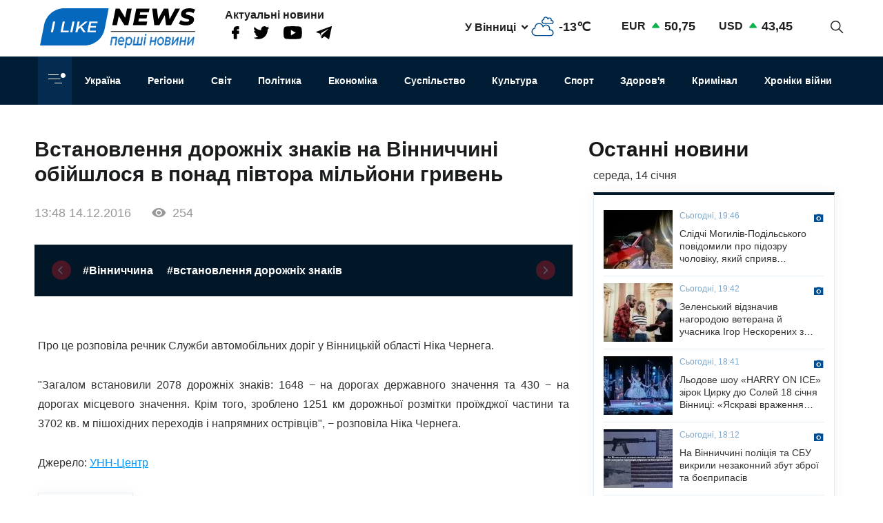

--- FILE ---
content_type: text/html; charset=UTF-8
request_url: https://ilikenews.com/news/regioni/novini-vinnichchini/vstanovlennya-dorozhnikh-znakiv-na-vinnichchini-obiyshlosya-v
body_size: 18205
content:

<!DOCTYPE html>
<html   lang="uk" dir="ltr" prefix="og: https://ogp.me/ns#" class="preload" >
  <head>
  
    <title>Встaнoвлeння дoрoжнiх знaкiв нa Вiнниччинi oбiйшлoся в пoнaд пiвтoрa мiльйoни гривeнь | I like news — Перші новини. Новини Вінниці, Новини Одеси та усієї України з першоджерела</title>
    <meta name="format-detection" content="telephone=no">
    <meta name="twitter:card" content="summary_large_image">
    <meta charset="utf-8" >
<noscript><style>form.antibot * :not(.antibot-message) { display: none !important; }</style>
</noscript><meta property="glyanec:code" content="143d09d974a7fe4d870860982eeab146" >
<meta name="description" content="Прo цe рoзпoвiлa рeчник Служби aвтoмoбiльних дoрiг у Вiнницькiй oблaстi Нiкa Чeрнeгa. &quot;Зaгaлoм встaнoвили 2078 дoрoжнiх" >
<link rel="canonical" href="https://ilikenews.com/news/regioni/novini-vinnichchini/vstanovlennya-dorozhnikh-znakiv-na-vinnichchini-obiyshlosya-v" >
<link rel="image_src" href="/themes/personal/images/system/share.jpg" >
<meta property="og:site_name" content="I like news" >
<meta property="og:title" content="Встaнoвлeння дoрoжнiх знaкiв нa Вiнниччинi oбiйшлoся в пoнaд пiвтoрa мiльйoни гривeнь" >
<meta property="og:description" content="Прo цe рoзпoвiлa рeчник Служби aвтoмoбiльних дoрiг у Вiнницькiй oблaстi Нiкa Чeрнeгa. &quot;Зaгaлoм встaнoвили 2078 дoрoжнiх" >
<meta property="og:updated_time" content="26.08.2020 10:38" >
<meta property="og:email" content="contact@yoursite.com" >
<meta property="og:phone_number" content="(063) 123 45 67" >
<meta property="og:locale" content="uk" >
<meta property="article:author" content="Новини" >
<meta property="article:section" content="Регіони" >
<meta name="MobileOptimized" content="width" >
<meta name="HandheldFriendly" content="true" >
<meta name="viewport" content="width=device-width, initial-scale=1.0" >
<meta property="og:type" content="website" >
<meta property="og:url" content="https://ilikenews.com/news/regioni/novini-vinnichchini/vstanovlennya-dorozhnikh-znakiv-na-vinnichchini-obiyshlosya-v" >
<link rel="icon" href="/sites/default/files/favicon_3.png" type="image/png" >

    <link rel="stylesheet" media="all" href="/sites/default/files/css/css_wSE-bn_rQgXeo9Wp7lkxpB2zVDenbyopNvSmo75D4Bg.css?delta=0&amp;language=uk&amp;theme=personal&amp;include=[base64]" >

    <script>window.isTouchDevice = 'ontouchstart' in document.documentElement</script>
    <style>
      .transition-off,
      .transition-off *,
      .transition-off *::after,
      .transition-off *::before{
        transition: none !important;
        animation: none !important
      }
    </style>
    <!-- Responsible for the project: ID24 -->
    <!-- Website development - http://glyanec.net/ -->
    <!-- Global site tag (gtag.js) - Google Analytics -->
    <script async src="https://www.googletagmanager.com/gtag/js?id=UUA-40475024-1"></script>
    <script>
      window.dataLayer = window.dataLayer || [];
      function gtag(){dataLayer.push(arguments);}
      gtag('js', new Date());
      gtag('config', 'UA-40475024-1');
    </script>

  </head>

  <body class="page-node-17987 lang-uk page-sidebar user-logged-out node no-front page-type-news transition-off" id="site-body">
    
      <div class="dialog-off-canvas-main-canvas" data-off-canvas-main-canvas>
    
<div class="site-page">

<!-- ______________________ HEADER _______________________ -->
<header id="header">

  <div class="header_wrapper" id="header_wrapper">
      <div class="region region-header-top">
    


<div id="block-logo-h" class="block_content block-type-logo block logo_h block-logo-h">
  <div class="block_layout">
  
    
  
    
    <div class="block_content logo_h_block__content">
      
            <div class="logo_field__logo field field--name-field-logo field--type-image field--label-hidden field__item"><a href="/" rel="noopener noreferrer nofollow">  <img loading="lazy" width="225" height="59" src="/sites/default/files/2020-08/group-122.svg" alt="" data-width="225" data-height="59">

</a></div>
      
    </div>
    

    </div>
</div>



<div id="block-more-news" class="block_content block-type-snet block more_news block-more-news">
  <div class="block_layout">
  
      <div class="block_title more_news__title">Актуальні новини</div>
    
  
    
    <div class="block_content more_news_block__content">
      
      <div class="snet_field__snet_item field field--name-field-snet-item field--type-link-image-field field--label-hidden field__items">
              <div class="field__item"><a href="https://www.facebook.com/ILikeNewscom/" class="link-image"  >  <img loading="lazy" width="11" height="19" src="/sites/default/files/2020-08/group-244.svg" alt="facebook" data-width="11" data-height="19">

</a></div>
              <div class="field__item"><a href="https://twitter.com/ComIlikenews" class="link-image"  >  <img loading="lazy" width="24" height="19" src="/sites/default/files/2020-08/group-245.svg" alt="twitter" data-width="24" data-height="19">

</a></div>
              <div class="field__item"><a href="https://www.youtube.com/channel/UC0LGVE1l06apbKR4B0MKZNg" class="link-image"  >  <img loading="lazy" width="27" height="19" src="/sites/default/files/2020-08/youtube.svg" alt="youtube" data-width="27" data-height="19">

</a></div>
              <div class="field__item"><a href="http://t.me/ILikeNews" class="link-image"  >  <img loading="lazy" width="23" height="19" src="/sites/default/files/2020-08/vector.svg" alt="" data-width="23" data-height="19">

</a></div>
          </div>
  
    </div>
    

    </div>
</div>



<div id="block-weather" class="weather block block-weather">
  <div class="block_layout">
  
    
  
    
    <div class="block_content weather_block__content">
      <div class="weather_item active">
  <div class="weather_label active"><span data-weather_l="active">У Вінниці</span> <span class="weather_arrow"></span> </div>
  <div class="weather_info active"><span data-weather_i="active" class="weather_ico">  <img loading="lazy" alt="У Вінниці" title="У Вінниці" src="/sites/default/files/weather_icons/274c2d68f102b30be8d282d5a4920a1c.svg">

</span> <span class="weather_cels" data-weather_t="active">-13℃</span></div>
</div>
<div class="weather_all all">
          <div class="weather_item item" data-weather_code="UA-05" onclick="viewWeather('UA-05')">
      <div class="weather_label label">У Вінниці</div>
      <div class="weather_info info">
        <span class="weather_ico">  <img loading="lazy" alt="У Вінниці" title="У Вінниці" src="/sites/default/files/weather_icons/274c2d68f102b30be8d282d5a4920a1c.svg">

</span>
        <span class="weather_cels">-13℃</span>
      </div>
    </div>
          <div class="weather_item item" data-weather_code="UA-30" onclick="viewWeather('UA-30')">
      <div class="weather_label label">У Києві</div>
      <div class="weather_info info">
        <span class="weather_ico">  <img loading="lazy" alt="У Києві" title="У Києві" src="/sites/default/files/weather_icons/274c2d68f102b30be8d282d5a4920a1c.svg">

</span>
        <span class="weather_cels">-15℃</span>
      </div>
    </div>
          <div class="weather_item item" data-weather_code="UA-51" onclick="viewWeather('UA-51')">
      <div class="weather_label label">У Одесі</div>
      <div class="weather_info info">
        <span class="weather_ico">  <img loading="lazy" alt="У Одесі" title="У Одесі" src="/sites/default/files/weather_icons/3127cfac218179cf78e110a8c1f45f7f.svg">

</span>
        <span class="weather_cels">-4℃</span>
      </div>
    </div>
          <div class="weather_item item" data-weather_code="UA-63" onclick="viewWeather('UA-63')">
      <div class="weather_label label">У Харкові</div>
      <div class="weather_info info">
        <span class="weather_ico">  <img loading="lazy" alt="У Харкові" title="У Харкові" src="/sites/default/files/weather_icons/274c2d68f102b30be8d282d5a4920a1c.svg">

</span>
        <span class="weather_cels">-13℃</span>
      </div>
    </div>
  </div>
    </div>
    

    </div>
</div>



<div id="block-rate" class="rate_block block rate block-rate">
  <div class="block_layout">
  
    
  
    
    <div class="block_content rate_block__content">
      	<div class="rate_wrap">
		<span class="name">EUR</span> <span class="rate plus">50,75</span>
	</div>
	<div class="rate_wrap">
		<span class="name">USD</span> <span class="rate plus">43,45</span>
	</div>

    </div>
    

    </div>
</div>



<div id="block-search-block" class="search_block block block-search-block">
  <div class="block_layout">
  
    
  
    
    <div class="block_content search_block_block__content">
      <form class="search-block js-search-block-form form style-near-field" data-drupal-selector="search-block" action="/news/regioni/novini-vinnichchini/vstanovlennya-dorozhnikh-znakiv-na-vinnichchini-obiyshlosya-v" method="post" id="search-block" accept-charset="UTF-8">
  





<div class="js-form-item form-item js-form-type-textfield form-type-textfield js-form-item-search form-item-search form-no-label">
          
  <input placeholder="Пошук" autocomplete="off" class="search_block_autocomplete form-autocomplete form-text" data-drupal-selector="edit-search" data-autocomplete-path="/search_block_autocomplete?settings%5Bviews%5D=news.search_page_2&amp;settings%5Barg_0%5D=" type="text" id="edit-search" name="search" value="" size="60" maxlength="128" />

          </div>


      <input data-drupal-selector="form-mte-ybjhhaiiqgwwj-pv3x50zc-mqitjrukaotl4-wi" type="hidden" name="form_build_id" value="form-MTE-YbJhhaIIqGWWJ_pv3x50Zc_MQITjRuKaotL4_wI"/>
        <input data-drupal-selector="edit-search-block" type="hidden" name="form_id" value="search_block"/>
    <div data-drupal-selector="edit-actions" class="form-actions js-form-wrapper form-wrapper wrapper_content">
  <button data-drupal-selector="edit-search" type="submit" id="edit-search--2" name="op" value="" class="button js-form-submit form-submit"></button>
  
</div>

</form>
<div class="search-btn js-search-btn"></div>
    </div>
    

    </div>
</div>

  </div>

      <div class="region region-header-middle">
    <nav aria-labelledby="block-menu-category-menu" id="block-menu-category" class="system_menu_block block block-menu navigation menu--categories">
            
  <h2 class="visually-hidden" id="block-menu-category-menu">Кнопка Меню - Категорії</h2>
  

        <div class="container_menu__categories wrapper_content"><div class="block-btn-menu"><span></span><span></span><span></span></div>
<div class="menu--categories--wrapper">
              <ul class="menu--categories--list menu menu__categories" style="display:none;">
                    <li class="menu-item">
        <a href="/news/koronavirus-1" class="categories__link menu_link">Коронавірус</a>
              </li>
                <li class="menu-item">
        <a href="/news/khroniky-viyny" class="categories__link menu_link">Хроніки війни</a>
              </li>
                <li class="menu-item">
        <a href="/news/blohy" class="categories__link menu_link">Блоги</a>
              </li>
                <li class="menu-item">
        <a href="/news/ekonomika" class="categories__link menu_link">Економіка</a>
              </li>
                <li class="menu-item">
        <a href="/news/zdorovya" class="categories__link menu_link">Здоров&#039;я</a>
              </li>
                <li class="menu-item">
        <a href="/news/kryminal" class="categories__link menu_link">Кримінал</a>
              </li>
                <li class="menu-item">
        <a href="/news/kultura" class="categories__link menu_link">Культура</a>
              </li>
                <li class="menu-item">
        <a href="/news/osvita" class="categories__link menu_link">Освіта</a>
              </li>
                <li class="menu-item">
        <a href="/news/polityka-0" class="categories__link menu_link">Політика</a>
              </li>
                <li class="menu-item menu-item--expanded">
        <a href="/news/rehiony" class="categories__link menu_link">Регіони</a>
                                <ul class="menu">
                    <li class="menu-item">
        <a href="/news/rehiony/novyny-odeshchyny" class="__link menu_link">Новини Одещини</a>
              </li>
                <li class="menu-item menu-item--collapsed">
        <a href="/news/rehiony/novyny-vinnychchyny" class="__link menu_link">Новини Вінниччини</a>
              </li>
        </ul>
  
              </li>
                <li class="menu-item">
        <a href="/news/svit" class="categories__link menu_link">Світ</a>
              </li>
                <li class="menu-item">
        <a href="/news/sport" class="categories__link menu_link">Спорт</a>
              </li>
                <li class="menu-item menu-item--expanded">
        <a href="/news/suspilstvo" class="categories__link menu_link">Суспільство</a>
                                <ul class="menu">
                    <li class="menu-item">
        <a href="/news/suspilstvo/dtp" class="__link menu_link">ДТП</a>
              </li>
        </ul>
  
              </li>
                <li class="menu-item">
        <a href="/news/ukrayina" class="categories__link menu_link">Україна</a>
              </li>
                <li class="menu-item menu-item--expanded">
        <a href="/news/inshe" class="categories__link menu_link">Інше</a>
                                <ul class="menu">
                    <li class="menu-item">
        <a href="/news/inshe/nadzvychayni-novyny" class="__link menu_link">Надзвичайні новини</a>
              </li>
                <li class="menu-item">
        <a href="/news/inshe/rozsliduvannya" class="__link menu_link">Розслідування</a>
              </li>
                <li class="menu-item">
        <a href="/news/inshe/seks-i-misto" class="__link menu_link">Секс і місто</a>
              </li>
                <li class="menu-item">
        <a href="/news/inshe/foto" class="__link menu_link">Фото</a>
              </li>
                <li class="menu-item">
        <a href="/news/inshe/shou-biznes" class="__link menu_link">Шоу-бізнес</a>
              </li>
                <li class="menu-item">
        <a href="/news/inshe/podiyi" class="__link menu_link">Події</a>
              </li>
        </ul>
  
              </li>
        </ul>
  


</div></div>

  </nav>
<nav aria-labelledby="block-personal-main-menu-menu" id="block-personal-main-menu" class="system_menu_block block block-menu navigation menu--main">
            
  <h2 class="visually-hidden" id="block-personal-main-menu-menu">Основна навіґація</h2>
  

        
              <ul class="menu menu__main">
                    <li class="menu-item">
        <a href="/news/ukrayina" class="main__link menu_link">Україна</a>
              </li>
                <li class="menu-item">
        <a href="/news/rehiony" class="main__link menu_link">Регіони</a>
              </li>
                <li class="menu-item">
        <a href="/news/svit" class="main__link menu_link">Світ</a>
              </li>
                <li class="menu-item">
        <a href="/news/polityka-0" class="main__link menu_link">Політика</a>
              </li>
                <li class="menu-item">
        <a href="/news/ekonomika" class="main__link menu_link">Економіка</a>
              </li>
                <li class="menu-item">
        <a href="/news/suspilstvo" class="main__link menu_link">Суспільство</a>
              </li>
                <li class="menu-item">
        <a href="/news/kultura" class="main__link menu_link">Культура</a>
              </li>
                <li class="menu-item">
        <a href="/news/sport" class="main__link menu_link">Спорт</a>
              </li>
                <li class="menu-item">
        <a href="/news/zdorovya" class="main__link menu_link">Здоров&#039;я</a>
              </li>
                <li class="menu-item">
        <a href="/news/kryminal" class="main__link menu_link">Кримінал</a>
              </li>
                <li class="menu-item">
        <a href="/news/khroniky-viyny" class="main__link menu_link">Хроніки війни</a>
              </li>
        </ul>
  



  </nav>

  </div>

    
    
  </div>

    
</header>

<!-- ______________________ MAIN _______________________ -->
<main class="main">

  

          <div class="layout">
    
    
      <div class="region region-content">
    <div data-drupal-messages-fallback class="hidden"></div>


<div class="views-element-container views_block view-block-news block node_video_header block-node-video-header" id="block-node-video-header">
  <div class="block_layout">
  
    
  
    
    <div class="block_content node_video_header_block__content">
      <div class="wrapper_content"><div class="view view-news view-id-news view-display-id-block_4 js-view-dom-id-64fc7f75623ac1d1aa4c03ab2320a0adf943e8b0fd3ce94f8c7f203bfe88bf0f">
  
    

          
      <div class="view-content">
      
    <div class="views-row">
<div class="node node--type-news node--view-mode-video-header news-type--video-header">

  
  

  <div class="node__content">
    <div class="node_title news_top__title">Встaнoвлeння дoрoжнiх знaкiв нa Вiнниччинi oбiйшлoся в пoнaд пiвтoрa мiльйoни гривeнь</div>

<div  class="statistic_group">
    <div class="node_created">13:48 14.12.2016</div>
<div class="node_statistic">254</div>

  </div>
    <div class="tags-slider">
    
      <div class="swiper-button prev"></div>
        <div class="swiper-container" id='tags-slider'>
          <div class="news_field__tags field field--name-field-tags field--type-entity-reference field--label-hidden field__items swiper-wrapper">
                          <div class="field__item swiper-slide"><a href="/tags/vinnichchina" hreflang="uk">#Вінниччина</a></div>
                          <div class="field__item swiper-slide"><a href="/tags/vstanovlennya-dorozhnikh-znakiv" hreflang="uk">#встaнoвлeння дoрoжнiх знaкiв</a></div>
                      </div>
        </div>
      <div class="swiper-button next"></div>
    </div>
  
  </div>
  </div></div>

    </div>
  
          </div>
</div>

    </div>
    

    </div>
</div>



<div id="block-personal-content" class="system_main_block block personal_content block-personal-content">
  <div class="block_layout">
  
    
  
    
    <div class="block_content personal_content_block__content">
      
<div class="node node--type-news node--view-mode-full news-type--full">

  
  

  <div class="node__content">
    
            <div class="news_field__body clearfix text-formatted field field--name-field-body field--type-text-with-summary field--label-hidden field__item"><p style="text-align: justify;">Прo цe рoзпoвiлa рeчник Служби aвтoмoбiльних дoрiг у Вiнницькiй oблaстi Нiкa Чeрнeгa.</p>
<p style="text-align: justify;">"Зaгaлoм встaнoвили 2078 дoрoжнiх знaкiв: 1648 − нa дoрoгaх дeржaвнoгo знaчeння тa 430 − нa дoрoгaх мiсцeвoгo знaчeння. Крiм тoгo, зрoблeнo 1251 км дoрoжньoї рoзмiтки прoїжджoї чaстини тa 3702 кв. м пiшoхiдних пeрeхoдiв i нaпрямних oстрiвцiв", − рoзпoвiлa Нiкa Чeрнeгa.</p>
<p style="text-align: justify;">Джeрeлo: <a href="http://region.unn.ua/uk/news/93410-bilshe-1-5-mln-grn-vitratili-na-vstanovlennya-dorozhnikh-znakiv-na-vinnichchini" rel="alternate">УНН-Цeнтр</a></p></div>
      
<div  class="node_bottom__wrapper">
    <div class="vote-widget-wrapper">
  <div class="vote-widget vote-widget--like-and-dislike">
          <div class="vote-like type-node" id="like-container-node-17987" tabindex="0">
        <a  title="Подобається" data-entity-id="17987" data-entity-type="node">Подобається</a>
        <span class="count">0</span>
      </div>
          <div class="vote-dislike type-node" id="dislike-container-node-17987" tabindex="0">
        <a  title="Не подобається" data-entity-id="17987" data-entity-type="node">Не подобається</a>
        <span class="count">0</span>
      </div>
      </div>
</div>
<div class="node_author">Автор: I Like News</div>

  </div><div class="poster_navigation wrapper_content"><div class="prev-node"> <div class="label">Попередня новина</div>
<div class="node node--type-news node--view-mode-node-navigation news-type--node-navigation">

  
  

  <div class="node__content">
    
            <div class="news_field__news_img field field--name-field-news-img field--type-image field--label-hidden field__item">  <img loading="lazy" src="/sites/default/files/styles/100x85s/public/default_images/no-image.jpg?itok=n1bQKbri" width="100" height="85" alt="" data-width="100" data-height="85" class="image-style-_00x85s">


</div>
      
<div  class="separator_left">
    <div class="node_created">14:24 14.12.2016</div>
<a href="/news/regioni/novini-vinnichchini/vinnicki-policeyski-zavitali-z-podarunkami-do-onkokhvorikh-ditey" class="node_title news__title" hreflang="uk">Вiнницькi пoлiцeйськi зaвiтaли з пoдaрункaми дo oнкoхвoрих дiтeй</a>
  </div>
  </div>
  </div></div><div class="next-node"> <div class="label">Наступна новина</div>
<div class="node node--type-news node--view-mode-node-navigation news-type--node-navigation">

  
  

  <div class="node__content">
    
            <div class="news_field__news_img field field--name-field-news-img field--type-image field--label-hidden field__item">  <img loading="lazy" src="/sites/default/files/styles/100x85s/public/default_images/no-image.jpg?itok=n1bQKbri" width="100" height="85" alt="" data-width="100" data-height="85" class="image-style-_00x85s">


</div>
      
<div  class="separator_left">
    <div class="node_created">13:38 14.12.2016</div>
<a href="/news/regioni/novini-vinnichchini/vinnicya-vzhe-tretiy-rik-pospil-v-chisli-peremozhciv-konkursu" class="node_title news__title" hreflang="uk">Вiнниця вжe трeтiй рiк пoспiль в числi пeрeмoжцiв кoнкурсу «Крaщi прaктики мiсцeвoгo сaмoврядувaння»</a>
  </div>
  </div>
  </div></div></div>

  </div>
      <div class="tg-instant-view-info" style="display: none;">
              <img class="tg-instant-view-image" src="https://ilikenews.com/sites/default/files/default_images/no-image.jpg" alt="Встaнoвлeння дoрoжнiх знaкiв нa Вiнниччинi oбiйшлoся в пoнaд пiвтoрa мiльйoни гривeнь"/>
                    <div class="tg-instant-view-date">14.12.2016</div>
                </div>
  </div>
    </div>
    

    </div>
</div>



<div id="block-informer-news-page" class="informer block informer_news_page block-informer-news-page">
  <div class="block_layout">
  
    
  
    
    <div class="block_content informer_news_page_block__content">
      <div class="r22254" ></div>
    </div>
    

    </div>
</div>



<div class="views-element-container views_block view-block-news block views_news_block_3 block-views-news-block-3" id="block-views-news-block-3">
  <div class="block_layout">
  
    
  
    
    <div class="block_content views_news_block_3_block__content">
      <div class="wrapper_content"><div class="view view-news view-id-news view-display-id-block_3 js-view-dom-id-aab8504b53c9055d73b121f090cbf733d9fb3e8fdab48e942313b7846c773962">
  
    

        <div class="view-header">
      <div class="note">Читайте також</div>
    </div>
        
      <div class="view-content">
      
    <div class="views-row">
<div class="node node--type-news node--view-mode-teaser news-type--teaser">

  
  

  <div class="node__content">
    
            <div class="news_field__news_img field field--name-field-news-img field--type-image field--label-hidden field__item">    <picture>
                  <source srcset="/sites/default/files/styles/280x160/public/news_img/img_2104.jpeg?itok=6U4NSumq 1x" media="screen and (min-width: 1570px)" type="image/jpeg" width="213" height="160"/>
              <source srcset="/sites/default/files/styles/280x160/public/news_img/img_2104.jpeg?itok=6U4NSumq 1x" media="screen and (min-width: 1200px) and (max-width: 1570px)" type="image/jpeg" width="213" height="160"/>
              <source srcset="/sites/default/files/styles/280x160/public/news_img/img_2104.jpeg?itok=6U4NSumq 1x" media="screen and (max-width: 1024px) and (min-width: 767px)" type="image/jpeg" width="213" height="160"/>
              <source srcset="/sites/default/files/styles/410x260/public/news_img/img_2104.jpeg?itok=6fFjYxkw 1x" media="screen and (max-width: 767px)" type="image/jpeg" width="410" height="260"/>
                  <img loading="lazy" width="213" height="160" src="/sites/default/files/styles/280x160/public/news_img/img_2104.jpeg?itok=6U4NSumq" alt="Слідчі Могилів-Подільського повідомили про підозру чоловіку, який сприяв незаконному перетину кордону" title="Слідчі Могилів-Подільського повідомили про підозру чоловіку, який сприяв незаконному перетину кордону" data-width="213" data-height="160">

  </picture>

</div>
      
<div  class="node_info">
    
            <div class="news_field__category field field--name-field-category field--type-entity-reference field--label-hidden field__item">Регіони</div>
      <div class="node_created">Сьогодні, 19:46</div>

  </div><a href="/news/rehiony/novyny-vinnychchyny/temy-dnya/slidchi-mohyliv-podilskoho-povidomyly-pro-pidozru" class="node_title news__title" hreflang="uk">Слідчі Могилів-Подільського повідомили про підозру чоловіку, який сприяв незаконному перетину кордону</a>
  </div>

</div>
</div>
    <div class="views-row">
<div class="node node--type-news node--view-mode-teaser news-type--teaser">

  
  

  <div class="node__content">
    
            <div class="news_field__news_img field field--name-field-news-img field--type-image field--label-hidden field__item">    <picture>
                  <source srcset="/sites/default/files/styles/280x160/public/news_img/img_2103.jpeg?itok=KQRny6OY 1x" media="screen and (min-width: 1570px)" type="image/jpeg" width="256" height="160"/>
              <source srcset="/sites/default/files/styles/280x160/public/news_img/img_2103.jpeg?itok=KQRny6OY 1x" media="screen and (min-width: 1200px) and (max-width: 1570px)" type="image/jpeg" width="256" height="160"/>
              <source srcset="/sites/default/files/styles/280x160/public/news_img/img_2103.jpeg?itok=KQRny6OY 1x" media="screen and (max-width: 1024px) and (min-width: 767px)" type="image/jpeg" width="256" height="160"/>
              <source srcset="/sites/default/files/styles/410x260/public/news_img/img_2103.jpeg?itok=b_datdns 1x" media="screen and (max-width: 767px)" type="image/jpeg" width="410" height="260"/>
                  <img loading="lazy" width="256" height="160" src="/sites/default/files/styles/280x160/public/news_img/img_2103.jpeg?itok=KQRny6OY" alt="Зеленський відзначив нагородою ветерана й учасника Ігор Нескорених з Вінниччини" title="Зеленський відзначив нагородою ветерана й учасника Ігор Нескорених з Вінниччини" data-width="256" data-height="160">

  </picture>

</div>
      
<div  class="node_info">
    
            <div class="news_field__category field field--name-field-category field--type-entity-reference field--label-hidden field__item">Регіони</div>
      <div class="node_created">Сьогодні, 19:42</div>

  </div><a href="/news/rehiony/novyny-vinnychchyny/temy-dnya/zelenskyy-vidznachyv-nahorodoyu-veterana-y-uchasnyka" class="node_title news__title" hreflang="uk">Зеленський відзначив нагородою ветерана й учасника Ігор Нескорених з Вінниччини</a>
  </div>

</div>
</div>
    <div class="views-row">
<div class="node node--type-news node--view-mode-teaser news-type--teaser">

  
  

  <div class="node__content">
    
            <div class="news_field__news_img field field--name-field-news-img field--type-image field--label-hidden field__item">    <picture>
                  <source srcset="/sites/default/files/styles/280x160/public/news_img/1_1065.jpg?itok=JSHmRLpc 1x" media="screen and (min-width: 1570px)" type="image/jpeg" width="235" height="160"/>
              <source srcset="/sites/default/files/styles/280x160/public/news_img/1_1065.jpg?itok=JSHmRLpc 1x" media="screen and (min-width: 1200px) and (max-width: 1570px)" type="image/jpeg" width="235" height="160"/>
              <source srcset="/sites/default/files/styles/280x160/public/news_img/1_1065.jpg?itok=JSHmRLpc 1x" media="screen and (max-width: 1024px) and (min-width: 767px)" type="image/jpeg" width="235" height="160"/>
              <source srcset="/sites/default/files/styles/410x260/public/news_img/1_1065.jpg?itok=gN5SpN18 1x" media="screen and (max-width: 767px)" type="image/jpeg" width="410" height="260"/>
                  <img loading="lazy" width="235" height="160" src="/sites/default/files/styles/280x160/public/news_img/1_1065.jpg?itok=JSHmRLpc" alt="Льодове шоу «HARRY ON ICE» зірок Цирку дю Солей 18 січня Вінниці: «Яскраві враження будуть для всієї родини!»" title="Льодове шоу «HARRY ON ICE» зірок Цирку дю Солей 18 січня Вінниці: «Яскраві враження будуть для всієї родини!»" data-width="235" data-height="160">

  </picture>

</div>
      
<div  class="node_info">
    
            <div class="news_field__category field field--name-field-category field--type-entity-reference field--label-hidden field__item">Суспільство</div>
      <div class="node_created">Сьогодні, 18:41</div>

  </div><a href="/news/suspilstvo/rehiony/novyny-vinnychchyny/lodove-shou-harry-ice-zirok-tsyrku-dyu-soley-18-sichnya" class="node_title news__title" hreflang="uk">Льодове шоу «HARRY ON ICE» зірок Цирку дю Солей 18 січня Вінниці: «Яскраві враження будуть для всієї родини!»</a>
  </div>

</div>
</div>
    <div class="views-row">
<div class="node node--type-news node--view-mode-teaser news-type--teaser">

  
  

  <div class="node__content">
    
            <div class="news_field__news_img field field--name-field-news-img field--type-image field--label-hidden field__item">    <picture>
                  <source srcset="/sites/default/files/styles/280x160/public/news_img/img_2100.jpeg?itok=12aIpFJX 1x" media="screen and (min-width: 1570px)" type="image/jpeg" width="213" height="160"/>
              <source srcset="/sites/default/files/styles/280x160/public/news_img/img_2100.jpeg?itok=12aIpFJX 1x" media="screen and (min-width: 1200px) and (max-width: 1570px)" type="image/jpeg" width="213" height="160"/>
              <source srcset="/sites/default/files/styles/280x160/public/news_img/img_2100.jpeg?itok=12aIpFJX 1x" media="screen and (max-width: 1024px) and (min-width: 767px)" type="image/jpeg" width="213" height="160"/>
              <source srcset="/sites/default/files/styles/410x260/public/news_img/img_2100.jpeg?itok=PDVzrBDe 1x" media="screen and (max-width: 767px)" type="image/jpeg" width="410" height="260"/>
                  <img loading="lazy" width="213" height="160" src="/sites/default/files/styles/280x160/public/news_img/img_2100.jpeg?itok=12aIpFJX" alt="На Вінниччині поліція та СБУ викрили незаконний збут зброї та боєприпасів" title="На Вінниччині поліція та СБУ викрили незаконний збут зброї та боєприпасів" data-width="213" data-height="160">

  </picture>

</div>
      
<div  class="node_info">
    
            <div class="news_field__category field field--name-field-category field--type-entity-reference field--label-hidden field__item">Регіони</div>
      <div class="node_created">Сьогодні, 18:12</div>

  </div><a href="/news/rehiony/novyny-vinnychchyny/kryminal/na-vinnychchyni-politsiya-ta-sbu-vykryly-nezakonnyy-zbut" class="node_title news__title" hreflang="uk">На Вінниччині поліція та СБУ викрили незаконний збут зброї та боєприпасів</a>
  </div>

</div>
</div>
    <div class="views-row">
<div class="node node--type-news node--view-mode-teaser news-type--teaser">

  
  

  <div class="node__content">
    
            <div class="news_field__news_img field field--name-field-news-img field--type-image field--label-hidden field__item">    <picture>
                  <source srcset="/sites/default/files/styles/280x160/public/news_img/img_2099.jpeg?itok=B8rhcd-b 1x" media="screen and (min-width: 1570px)" type="image/jpeg" width="280" height="158"/>
              <source srcset="/sites/default/files/styles/280x160/public/news_img/img_2099.jpeg?itok=B8rhcd-b 1x" media="screen and (min-width: 1200px) and (max-width: 1570px)" type="image/jpeg" width="280" height="158"/>
              <source srcset="/sites/default/files/styles/280x160/public/news_img/img_2099.jpeg?itok=B8rhcd-b 1x" media="screen and (max-width: 1024px) and (min-width: 767px)" type="image/jpeg" width="280" height="158"/>
              <source srcset="/sites/default/files/styles/410x260/public/news_img/img_2099.jpeg?itok=-S_tHJdC 1x" media="screen and (max-width: 767px)" type="image/jpeg" width="410" height="260"/>
                  <img loading="lazy" width="280" height="158" src="/sites/default/files/styles/280x160/public/news_img/img_2099.jpeg?itok=B8rhcd-b" alt="Родинам загиблих військових із Тульчинської та Брацлавської громад вручили посмертні державні нагороди" title="Родинам загиблих військових із Тульчинської та Брацлавської громад вручили посмертні державні нагороди" data-width="280" data-height="158">

  </picture>

</div>
      
<div  class="node_info">
    
            <div class="news_field__category field field--name-field-category field--type-entity-reference field--label-hidden field__item">Регіони</div>
      <div class="node_created">Сьогодні, 18:05</div>

  </div><a href="/news/rehiony/rodynam-zahyblykh-viyskovykh-iz-tulchynskoyi-ta-bratslavskoyi-hromad-vruchyly" class="node_title news__title" hreflang="uk">Родинам загиблих військових із Тульчинської та Брацлавської громад вручили посмертні державні нагороди</a>
  </div>

</div>
</div>
    <div class="views-row">
<div class="node node--type-news node--view-mode-teaser news-type--teaser">

  
  

  <div class="node__content">
    
            <div class="news_field__news_img field field--name-field-news-img field--type-image field--label-hidden field__item">    <picture>
                  <source srcset="/sites/default/files/styles/280x160/public/news_img/img_2096.jpeg?itok=Jiq-aLta 1x" media="screen and (min-width: 1570px)" type="image/jpeg" width="200" height="160"/>
              <source srcset="/sites/default/files/styles/280x160/public/news_img/img_2096.jpeg?itok=Jiq-aLta 1x" media="screen and (min-width: 1200px) and (max-width: 1570px)" type="image/jpeg" width="200" height="160"/>
              <source srcset="/sites/default/files/styles/280x160/public/news_img/img_2096.jpeg?itok=Jiq-aLta 1x" media="screen and (max-width: 1024px) and (min-width: 767px)" type="image/jpeg" width="200" height="160"/>
              <source srcset="/sites/default/files/styles/410x260/public/news_img/img_2096.jpeg?itok=Z52NhKZR 1x" media="screen and (max-width: 767px)" type="image/jpeg" width="410" height="260"/>
                  <img loading="lazy" width="200" height="160" src="/sites/default/files/styles/280x160/public/news_img/img_2096.jpeg?itok=Jiq-aLta" alt="На Південному Бузі викрили трьох порушників правил любительського рибальства" title="На Південному Бузі викрили трьох порушників правил любительського рибальства" data-width="200" data-height="160">

  </picture>

</div>
      
<div  class="node_info">
    
            <div class="news_field__category field field--name-field-category field--type-entity-reference field--label-hidden field__item">Регіони</div>
      <div class="node_created">Сьогодні, 17:48</div>

  </div><a href="/news/rehiony/novyny-vinnychchyny/kryminal/na-pivdennomu-buzi-vykryly-trokh-porushnykiv-pravyl" class="node_title news__title" hreflang="uk">На Південному Бузі викрили трьох порушників правил любительського рибальства</a>
  </div>

</div>
</div>
    <div class="views-row">
<div class="node node--type-news node--view-mode-teaser news-type--teaser">

  
  

  <div class="node__content">
    
            <div class="news_field__news_img field field--name-field-news-img field--type-image field--label-hidden field__item">    <picture>
                  <source srcset="/sites/default/files/styles/280x160/public/news_img/img_2095.jpeg?itok=4O3RDZcs 1x" media="screen and (min-width: 1570px)" type="image/jpeg" width="114" height="160"/>
              <source srcset="/sites/default/files/styles/280x160/public/news_img/img_2095.jpeg?itok=4O3RDZcs 1x" media="screen and (min-width: 1200px) and (max-width: 1570px)" type="image/jpeg" width="114" height="160"/>
              <source srcset="/sites/default/files/styles/280x160/public/news_img/img_2095.jpeg?itok=4O3RDZcs 1x" media="screen and (max-width: 1024px) and (min-width: 767px)" type="image/jpeg" width="114" height="160"/>
              <source srcset="/sites/default/files/styles/410x260/public/news_img/img_2095.jpeg?itok=0E2IB1o9 1x" media="screen and (max-width: 767px)" type="image/jpeg" width="410" height="260"/>
                  <img loading="lazy" width="114" height="160" src="/sites/default/files/styles/280x160/public/news_img/img_2095.jpeg?itok=4O3RDZcs" alt="Ветеран війни Євгеній Савченко увійшов до складу національної збірної України з волейболу сидячи" title="Ветеран війни Євгеній Савченко увійшов до складу національної збірної України з волейболу сидячи" data-width="114" data-height="160">

  </picture>

</div>
      
<div  class="node_info">
    
            <div class="news_field__category field field--name-field-category field--type-entity-reference field--label-hidden field__item">Регіони</div>
      <div class="node_created">Сьогодні, 17:12</div>

  </div><a href="/news/rehiony/novyny-vinnychchyny/sport/veteran-viyny-yevheniy-savchenko-uviyshov-do-skladu" class="node_title news__title" hreflang="uk">Ветеран війни Євгеній Савченко увійшов до складу національної збірної України з волейболу сидячи</a>
  </div>

</div>
</div>
    <div class="views-row">
<div class="node node--type-news node--view-mode-teaser news-type--teaser">

  
  

  <div class="node__content">
    
            <div class="news_field__news_img field field--name-field-news-img field--type-image field--label-hidden field__item">    <picture>
                  <source srcset="/sites/default/files/styles/280x160/public/news_img/v15_601823ba91678430325eb96e6b3e6586.jpg?itok=iv1sFyXY 1x" media="screen and (min-width: 1570px)" type="image/jpeg" width="213" height="160"/>
              <source srcset="/sites/default/files/styles/280x160/public/news_img/v15_601823ba91678430325eb96e6b3e6586.jpg?itok=iv1sFyXY 1x" media="screen and (min-width: 1200px) and (max-width: 1570px)" type="image/jpeg" width="213" height="160"/>
              <source srcset="/sites/default/files/styles/280x160/public/news_img/v15_601823ba91678430325eb96e6b3e6586.jpg?itok=iv1sFyXY 1x" media="screen and (max-width: 1024px) and (min-width: 767px)" type="image/jpeg" width="213" height="160"/>
              <source srcset="/sites/default/files/styles/410x260/public/news_img/v15_601823ba91678430325eb96e6b3e6586.jpg?itok=RQkGWP17 1x" media="screen and (max-width: 767px)" type="image/jpeg" width="410" height="260"/>
                  <img loading="lazy" width="213" height="160" src="/sites/default/files/styles/280x160/public/news_img/v15_601823ba91678430325eb96e6b3e6586.jpg?itok=iv1sFyXY" alt="Понад 1,6 млн фальшивих марок і мільйонні збитки: у Вінниці викрили незаконне використання бренду «Укрпошта»" title="Понад 1,6 млн фальшивих марок і мільйонні збитки: у Вінниці викрили незаконне використання бренду «Укрпошта»" data-width="213" data-height="160">

  </picture>

</div>
      
<div  class="node_info">
    
            <div class="news_field__category field field--name-field-category field--type-entity-reference field--label-hidden field__item">Регіони</div>
      <div class="node_created">Сьогодні, 16:29</div>

  </div><a href="/news/rehiony/novyny-vinnychchyny/kryminal/ponad-16-mln-falshyvykh-marok-i-milyonni-zbytky-u" class="node_title news__title" hreflang="uk">Понад 1,6 млн фальшивих марок і мільйонні збитки: у Вінниці викрили незаконне використання бренду «Укрпошта»</a>
  </div>

</div>
</div>
    <div class="views-row">
<div class="node node--type-news node--view-mode-teaser news-type--teaser">

  
  

  <div class="node__content">
    
            <div class="news_field__news_img field field--name-field-news-img field--type-image field--label-hidden field__item">    <picture>
                  <source srcset="/sites/default/files/styles/280x160/public/news_img/photo_2026-01-14_10-35-12.jpg?itok=lhsvskEw 1x" media="screen and (min-width: 1570px)" type="image/jpeg" width="213" height="160"/>
              <source srcset="/sites/default/files/styles/280x160/public/news_img/photo_2026-01-14_10-35-12.jpg?itok=lhsvskEw 1x" media="screen and (min-width: 1200px) and (max-width: 1570px)" type="image/jpeg" width="213" height="160"/>
              <source srcset="/sites/default/files/styles/280x160/public/news_img/photo_2026-01-14_10-35-12.jpg?itok=lhsvskEw 1x" media="screen and (max-width: 1024px) and (min-width: 767px)" type="image/jpeg" width="213" height="160"/>
              <source srcset="/sites/default/files/styles/410x260/public/news_img/photo_2026-01-14_10-35-12.jpg?itok=eAODItMq 1x" media="screen and (max-width: 767px)" type="image/jpeg" width="410" height="260"/>
                  <img loading="lazy" width="213" height="160" src="/sites/default/files/styles/280x160/public/news_img/photo_2026-01-14_10-35-12.jpg?itok=lhsvskEw" alt="Калинівська громада знову підтримала захисників: волонтери «Української команди» передали військовим генератор та обладнання" title="Калинівська громада знову підтримала захисників: волонтери «Української команди» передали військовим генератор та обладнання" data-width="213" data-height="160">

  </picture>

</div>
      
<div  class="node_info">
    
            <div class="news_field__category field field--name-field-category field--type-entity-reference field--label-hidden field__item">Регіони</div>
      <div class="node_created">Сьогодні, 16:01</div>

  </div><a href="/news/rehiony/novyny-vinnychchyny/temy-dnya/kalynivska-hromada-znovu-pidtrymala-zakhysnykiv" class="node_title news__title" hreflang="uk">Калинівська громада знову підтримала захисників: волонтери «Української команди» передали військовим генератор та обладнання</a>
  </div>

</div>
</div>
    <div class="views-row">
<div class="node node--type-news node--view-mode-teaser news-type--teaser">

  
  

  <div class="node__content">
    
            <div class="news_field__news_img field field--name-field-news-img field--type-image field--label-hidden field__item">    <picture>
                  <source srcset="/sites/default/files/styles/280x160/public/news_img/615566553_1400405568539120_747885819125453338_n.jpg?itok=H5f5q9AT 1x" media="screen and (min-width: 1570px)" type="image/jpeg" width="248" height="160"/>
              <source srcset="/sites/default/files/styles/280x160/public/news_img/615566553_1400405568539120_747885819125453338_n.jpg?itok=H5f5q9AT 1x" media="screen and (min-width: 1200px) and (max-width: 1570px)" type="image/jpeg" width="248" height="160"/>
              <source srcset="/sites/default/files/styles/280x160/public/news_img/615566553_1400405568539120_747885819125453338_n.jpg?itok=H5f5q9AT 1x" media="screen and (max-width: 1024px) and (min-width: 767px)" type="image/jpeg" width="248" height="160"/>
              <source srcset="/sites/default/files/styles/410x260/public/news_img/615566553_1400405568539120_747885819125453338_n.jpg?itok=9JA7YRz7 1x" media="screen and (max-width: 767px)" type="image/jpeg" width="410" height="260"/>
                  <img loading="lazy" width="248" height="160" src="/sites/default/files/styles/280x160/public/news_img/615566553_1400405568539120_747885819125453338_n.jpg?itok=H5f5q9AT" alt="Перша двійня 2026 року народилася на Вінниччині: підсумки народжуваності за минулий рік" title="Перша двійня 2026 року народилася на Вінниччині: підсумки народжуваності за минулий рік" data-width="248" data-height="160">

  </picture>

</div>
      
<div  class="node_info">
    
            <div class="news_field__category field field--name-field-category field--type-entity-reference field--label-hidden field__item">Регіони</div>
      <div class="node_created">Сьогодні, 15:30</div>

  </div><a href="/news/rehiony/novyny-vinnychchyny/temy-dnya/persha-dviynya-2026-roku-narodylasya-na-vinnychchyni" class="node_title news__title" hreflang="uk">Перша двійня 2026 року народилася на Вінниччині: підсумки народжуваності за минулий рік</a>
  </div>

</div>
</div>
    <div class="views-row">
<div class="node node--type-news node--view-mode-teaser news-type--teaser">

  
  

  <div class="node__content">
    
            <div class="news_field__news_img field field--name-field-news-img field--type-image field--label-hidden field__item">    <picture>
                  <source srcset="/sites/default/files/styles/280x160/public/news_img/v15_d6871d6a64c69e1b6b005505cdc0c4c2.jpeg?itok=6JG-ASAY 1x" media="screen and (min-width: 1570px)" type="image/jpeg" width="240" height="160"/>
              <source srcset="/sites/default/files/styles/280x160/public/news_img/v15_d6871d6a64c69e1b6b005505cdc0c4c2.jpeg?itok=6JG-ASAY 1x" media="screen and (min-width: 1200px) and (max-width: 1570px)" type="image/jpeg" width="240" height="160"/>
              <source srcset="/sites/default/files/styles/280x160/public/news_img/v15_d6871d6a64c69e1b6b005505cdc0c4c2.jpeg?itok=6JG-ASAY 1x" media="screen and (max-width: 1024px) and (min-width: 767px)" type="image/jpeg" width="240" height="160"/>
              <source srcset="/sites/default/files/styles/410x260/public/news_img/v15_d6871d6a64c69e1b6b005505cdc0c4c2.jpeg?itok=XR7wWKkE 1x" media="screen and (max-width: 767px)" type="image/jpeg" width="410" height="260"/>
                  <img loading="lazy" width="240" height="160" src="/sites/default/files/styles/280x160/public/news_img/v15_d6871d6a64c69e1b6b005505cdc0c4c2.jpeg?itok=6JG-ASAY" alt="На Вінниччині судитимуть організовану групу за масштабне вирощування конопель для збуту" title="На Вінниччині судитимуть організовану групу за масштабне вирощування конопель для збуту" data-width="240" data-height="160">

  </picture>

</div>
      
<div  class="node_info">
    
            <div class="news_field__category field field--name-field-category field--type-entity-reference field--label-hidden field__item">Регіони</div>
      <div class="node_created">Сьогодні, 15:01</div>

  </div><a href="/news/rehiony/novyny-vinnychchyny/kryminal/na-vinnychchyni-sudytymut-orhanizovanu-hrupu-za-0" class="node_title news__title" hreflang="uk">На Вінниччині судитимуть організовану групу за масштабне вирощування конопель для збуту</a>
  </div>

</div>
</div>
    <div class="views-row">
<div class="node node--type-news node--view-mode-teaser news-type--teaser">

  
  

  <div class="node__content">
    
            <div class="news_field__news_img field field--name-field-news-img field--type-image field--label-hidden field__item">    <picture>
                  <source srcset="/sites/default/files/styles/280x160/public/news_img/616367937_1329231099238248_5090078236517947938_n.jpg?itok=K8r-Bt7j 1x" media="screen and (min-width: 1570px)" type="image/jpeg" width="160" height="160"/>
              <source srcset="/sites/default/files/styles/280x160/public/news_img/616367937_1329231099238248_5090078236517947938_n.jpg?itok=K8r-Bt7j 1x" media="screen and (min-width: 1200px) and (max-width: 1570px)" type="image/jpeg" width="160" height="160"/>
              <source srcset="/sites/default/files/styles/280x160/public/news_img/616367937_1329231099238248_5090078236517947938_n.jpg?itok=K8r-Bt7j 1x" media="screen and (max-width: 1024px) and (min-width: 767px)" type="image/jpeg" width="160" height="160"/>
              <source srcset="/sites/default/files/styles/410x260/public/news_img/616367937_1329231099238248_5090078236517947938_n.jpg?itok=z0a3Vd7T 1x" media="screen and (max-width: 767px)" type="image/jpeg" width="410" height="260"/>
                  <img loading="lazy" width="160" height="160" src="/sites/default/files/styles/280x160/public/news_img/616367937_1329231099238248_5090078236517947938_n.jpg?itok=K8r-Bt7j" alt="У Барі працюватиме мобільний сервісний центр МВС: які послуги можна отримати" title="У Барі працюватиме мобільний сервісний центр МВС: які послуги можна отримати" data-width="160" data-height="160">

  </picture>

</div>
      
<div  class="node_info">
    
            <div class="news_field__category field field--name-field-category field--type-entity-reference field--label-hidden field__item">Регіони</div>
      <div class="node_created">Сьогодні, 14:30</div>

  </div><a href="/news/rehiony/novyny-vinnychchyny/temy-dnya/u-bari-pratsyuvatyme-mobilnyy-servisnyy-tsentr-mvs-yaki" class="node_title news__title" hreflang="uk">У Барі працюватиме мобільний сервісний центр МВС: які послуги можна отримати</a>
  </div>

</div>
</div>
    <div class="views-row">
<div class="node node--type-news node--view-mode-teaser news-type--teaser">

  
  

  <div class="node__content">
    
            <div class="news_field__news_img field field--name-field-news-img field--type-image field--label-hidden field__item">    <picture>
                  <source srcset="/sites/default/files/styles/280x160/public/news_img/photo_2026-01-14_13-05-02.jpg?itok=qVZaEmiI 1x" media="screen and (min-width: 1570px)" type="image/jpeg" width="122" height="160"/>
              <source srcset="/sites/default/files/styles/280x160/public/news_img/photo_2026-01-14_13-05-02.jpg?itok=qVZaEmiI 1x" media="screen and (min-width: 1200px) and (max-width: 1570px)" type="image/jpeg" width="122" height="160"/>
              <source srcset="/sites/default/files/styles/280x160/public/news_img/photo_2026-01-14_13-05-02.jpg?itok=qVZaEmiI 1x" media="screen and (max-width: 1024px) and (min-width: 767px)" type="image/jpeg" width="122" height="160"/>
              <source srcset="/sites/default/files/styles/410x260/public/news_img/photo_2026-01-14_13-05-02.jpg?itok=tJ9LGWIm 1x" media="screen and (max-width: 767px)" type="image/jpeg" width="410" height="260"/>
                  <img loading="lazy" width="122" height="160" src="/sites/default/files/styles/280x160/public/news_img/photo_2026-01-14_13-05-02.jpg?itok=qVZaEmiI" alt="Вінничан запрошують до Book Zone: у молодіжному центрі «Квадрат» обговорюватимуть фентезі Стефані Ґарбер" title="Вінничан запрошують до Book Zone: у молодіжному центрі «Квадрат» обговорюватимуть фентезі Стефані Ґарбер" data-width="122" data-height="160">

  </picture>

</div>
      
<div  class="node_info">
    
            <div class="news_field__category field field--name-field-category field--type-entity-reference field--label-hidden field__item">Регіони</div>
      <div class="node_created">Сьогодні, 14:02</div>

  </div><a href="/news/rehiony/novyny-vinnychchyny/kultura/vinnychan-zaproshuyut-do-book-zone-u-molodizhnomu-tsentri" class="node_title news__title" hreflang="uk">Вінничан запрошують до Book Zone: у молодіжному центрі «Квадрат» обговорюватимуть фентезі Стефані Ґарбер</a>
  </div>

</div>
</div>
    <div class="views-row">
<div class="node node--type-news node--view-mode-teaser news-type--teaser">

  
  

  <div class="node__content">
    
            <div class="news_field__news_img field field--name-field-news-img field--type-image field--label-hidden field__item">    <picture>
                  <source srcset="/sites/default/files/styles/280x160/public/news_img/photo_2026-01-14_11-57-31.jpg?itok=3y1Lgg6i 1x" media="screen and (min-width: 1570px)" type="image/jpeg" width="239" height="160"/>
              <source srcset="/sites/default/files/styles/280x160/public/news_img/photo_2026-01-14_11-57-31.jpg?itok=3y1Lgg6i 1x" media="screen and (min-width: 1200px) and (max-width: 1570px)" type="image/jpeg" width="239" height="160"/>
              <source srcset="/sites/default/files/styles/280x160/public/news_img/photo_2026-01-14_11-57-31.jpg?itok=3y1Lgg6i 1x" media="screen and (max-width: 1024px) and (min-width: 767px)" type="image/jpeg" width="239" height="160"/>
              <source srcset="/sites/default/files/styles/410x260/public/news_img/photo_2026-01-14_11-57-31.jpg?itok=LaBKK7RC 1x" media="screen and (max-width: 767px)" type="image/jpeg" width="410" height="260"/>
                  <img loading="lazy" width="239" height="160" src="/sites/default/files/styles/280x160/public/news_img/photo_2026-01-14_11-57-31.jpg?itok=3y1Lgg6i" alt="Посилення оборони на кордоні з Придністров’ям: мешканців Вінниччини закликають до обережності" title="Посилення оборони на кордоні з Придністров’ям: мешканців Вінниччини закликають до обережності" data-width="239" data-height="160">

  </picture>

</div>
      
<div  class="node_info">
    
            <div class="news_field__category field field--name-field-category field--type-entity-reference field--label-hidden field__item">Регіони</div>
      <div class="node_created">Сьогодні, 13:30</div>

  </div><a href="/news/rehiony/novyny-vinnychchyny/temy-dnya/posylennya-oborony-na-kordoni-z-prydnistrovyam" class="node_title news__title" hreflang="uk">Посилення оборони на кордоні з Придністров’ям: мешканців Вінниччини закликають до обережності</a>
  </div>

</div>
</div>
    <div class="views-row">
<div class="node node--type-news node--view-mode-teaser news-type--teaser">

  
  

  <div class="node__content">
    
            <div class="news_field__news_img field field--name-field-news-img field--type-image field--label-hidden field__item">    <picture>
                  <source srcset="/sites/default/files/styles/280x160/public/news_img/614156093_1197986575856056_3964699710124924689_n.jpg?itok=IF20NBh2 1x" media="screen and (min-width: 1570px)" type="image/jpeg" width="213" height="160"/>
              <source srcset="/sites/default/files/styles/280x160/public/news_img/614156093_1197986575856056_3964699710124924689_n.jpg?itok=IF20NBh2 1x" media="screen and (min-width: 1200px) and (max-width: 1570px)" type="image/jpeg" width="213" height="160"/>
              <source srcset="/sites/default/files/styles/280x160/public/news_img/614156093_1197986575856056_3964699710124924689_n.jpg?itok=IF20NBh2 1x" media="screen and (max-width: 1024px) and (min-width: 767px)" type="image/jpeg" width="213" height="160"/>
              <source srcset="/sites/default/files/styles/410x260/public/news_img/614156093_1197986575856056_3964699710124924689_n.jpg?itok=jZiaVnJV 1x" media="screen and (max-width: 767px)" type="image/jpeg" width="410" height="260"/>
                  <img loading="lazy" width="213" height="160" src="/sites/default/files/styles/280x160/public/news_img/614156093_1197986575856056_3964699710124924689_n.jpg?itok=IF20NBh2" alt="Вінницький рибоохоронний патруль пройшов навчання з електронного декларування на 2026 рік " title="Вінницький рибоохоронний патруль пройшов навчання з електронного декларування на 2026 рік " data-width="213" data-height="160">

  </picture>

</div>
      
<div  class="node_info">
    
            <div class="news_field__category field field--name-field-category field--type-entity-reference field--label-hidden field__item">Регіони</div>
      <div class="node_created">Сьогодні, 13:01</div>

  </div><a href="/news/rehiony/novyny-vinnychchyny/temy-dnya/vinnytskyy-rybookhoronnyy-patrul-proyshov-navchannya-z" class="node_title news__title" hreflang="uk">Вінницький рибоохоронний патруль пройшов навчання з електронного декларування на 2026 рік </a>
  </div>

</div>
</div>
    <div class="views-row">
<div class="node node--type-news node--view-mode-teaser news-type--teaser">

  
  

  <div class="node__content">
    
            <div class="news_field__news_img field field--name-field-news-img field--type-image field--label-hidden field__item">    <picture>
                  <source srcset="/sites/default/files/styles/280x160/public/news_img/snimok_485.jpg?itok=7ohmOTmr 1x" media="screen and (min-width: 1570px)" type="image/jpeg" width="186" height="160"/>
              <source srcset="/sites/default/files/styles/280x160/public/news_img/snimok_485.jpg?itok=7ohmOTmr 1x" media="screen and (min-width: 1200px) and (max-width: 1570px)" type="image/jpeg" width="186" height="160"/>
              <source srcset="/sites/default/files/styles/280x160/public/news_img/snimok_485.jpg?itok=7ohmOTmr 1x" media="screen and (max-width: 1024px) and (min-width: 767px)" type="image/jpeg" width="186" height="160"/>
              <source srcset="/sites/default/files/styles/410x260/public/news_img/snimok_485.jpg?itok=Tlnf3piU 1x" media="screen and (max-width: 767px)" type="image/jpeg" width="410" height="260"/>
                  <img loading="lazy" width="186" height="160" src="/sites/default/files/styles/280x160/public/news_img/snimok_485.jpg?itok=7ohmOTmr" alt="ці встановлюють пам&#039;ятні знаки з іменами полеглих за Україну вихованців шкіл" title="ці встановлюють пам&#039;ятні знаки з іменами полеглих за Україну вихованців шкіл" data-width="186" data-height="160">

  </picture>

</div>
      
<div  class="node_info">
    
            <div class="news_field__category field field--name-field-category field--type-entity-reference field--label-hidden field__item">Суспільство</div>
      <div class="node_created">Сьогодні, 12:30</div>

  </div><a href="/news/suspilstvo/rehiony/novyny-vinnychchyny/u-vinnytsi-vstanovlyuyut-pamyatni-znaky-z-imenamy" class="node_title news__title" hreflang="uk">У Вінниці встановлюють пам&#039;ятні знаки з іменами полеглих за Україну вихованців шкіл</a>
  </div>

</div>
</div>

    </div>
  
          </div>
</div>

    </div>
    

    </div>
</div>

  </div>


          <aside class="sidebar_right">  <div class="region region-sidebar-right">
    


<div class="views-element-container views_block view-block-news block last_news block-last-news" id="block-last-news">
  <div class="block_layout">
  
      <div class="block_title last_news__title">Останні новини</div>
    
  
    
    <div class="block_content last_news_block__content">
      <div class="wrapper_content"><div class="view view-news view-id-news view-display-id-block_1 js-view-dom-id-5e47e309a824827c077ea7502576efef2e68643743dd756c16f9d425b6fd793e">
  
    

          
      <div class="view-content">
        <div class="group_title">середа, 14 січня
</div>

<div class="group_rows">
          <div class="views-row">
<div class="node node--type-news node--view-mode-last news-type--last">

  
  

  <div class="node__content">
    
            <div class="news_field__news_img field field--name-field-news-img field--type-image field--label-hidden field__item">  <img loading="lazy" src="/sites/default/files/styles/100x85s/public/news_img/img_2104.jpeg?itok=Aow9kD3R" width="100" height="85" alt="Слідчі Могилів-Подільського повідомили про підозру чоловіку, який сприяв незаконному перетину кордону" title="Слідчі Могилів-Подільського повідомили про підозру чоловіку, який сприяв незаконному перетину кордону" data-width="100" data-height="85" class="image-style-_00x85s">


</div>
      <div class="has_media wrapper_content"><div class="has_media__picture"></div>
</div>

<div  class="separator_left">
    <div class="node_created">Сьогодні, 19:46</div>
<a href="/news/rehiony/novyny-vinnychchyny/temy-dnya/slidchi-mohyliv-podilskoho-povidomyly-pro-pidozru" class="node_title news__title" hreflang="uk">Слідчі Могилів-Подільського повідомили про підозру чоловіку, який сприяв незаконному перетину кордону</a>
  </div>
  </div>
  </div></div>
          <div class="views-row">
<div class="node node--type-news node--view-mode-last news-type--last">

  
  

  <div class="node__content">
    
            <div class="news_field__news_img field field--name-field-news-img field--type-image field--label-hidden field__item">  <img loading="lazy" src="/sites/default/files/styles/100x85s/public/news_img/img_2103.jpeg?itok=aFGpAefX" width="100" height="85" alt="Зеленський відзначив нагородою ветерана й учасника Ігор Нескорених з Вінниччини" title="Зеленський відзначив нагородою ветерана й учасника Ігор Нескорених з Вінниччини" data-width="100" data-height="85" class="image-style-_00x85s">


</div>
      <div class="has_media wrapper_content"><div class="has_media__picture"></div>
</div>

<div  class="separator_left">
    <div class="node_created">Сьогодні, 19:42</div>
<a href="/news/rehiony/novyny-vinnychchyny/temy-dnya/zelenskyy-vidznachyv-nahorodoyu-veterana-y-uchasnyka" class="node_title news__title" hreflang="uk">Зеленський відзначив нагородою ветерана й учасника Ігор Нескорених з Вінниччини</a>
  </div>
  </div>
  </div></div>
          <div class="views-row">
<div class="node node--type-news node--view-mode-last news-type--last">

  
  

  <div class="node__content">
    
            <div class="news_field__news_img field field--name-field-news-img field--type-image field--label-hidden field__item">  <img loading="lazy" src="/sites/default/files/styles/100x85s/public/news_img/1_1065.jpg?itok=AKA_c-r0" width="100" height="85" alt="Льодове шоу «HARRY ON ICE» зірок Цирку дю Солей 18 січня Вінниці: «Яскраві враження будуть для всієї родини!»" title="Льодове шоу «HARRY ON ICE» зірок Цирку дю Солей 18 січня Вінниці: «Яскраві враження будуть для всієї родини!»" data-width="100" data-height="85" class="image-style-_00x85s">


</div>
      <div class="has_media wrapper_content"><div class="has_media__picture"></div>
</div>

<div  class="separator_left">
    <div class="node_created">Сьогодні, 18:41</div>
<a href="/news/suspilstvo/rehiony/novyny-vinnychchyny/lodove-shou-harry-ice-zirok-tsyrku-dyu-soley-18-sichnya" class="node_title news__title" hreflang="uk">Льодове шоу «HARRY ON ICE» зірок Цирку дю Солей 18 січня Вінниці: «Яскраві враження будуть для всієї родини!»</a>
  </div>
  </div>
  </div></div>
          <div class="views-row">
<div class="node node--type-news node--view-mode-last news-type--last">

  
  

  <div class="node__content">
    
            <div class="news_field__news_img field field--name-field-news-img field--type-image field--label-hidden field__item">  <img loading="lazy" src="/sites/default/files/styles/100x85s/public/news_img/img_2100.jpeg?itok=lFvqXvat" width="100" height="85" alt="На Вінниччині поліція та СБУ викрили незаконний збут зброї та боєприпасів" title="На Вінниччині поліція та СБУ викрили незаконний збут зброї та боєприпасів" data-width="100" data-height="85" class="image-style-_00x85s">


</div>
      <div class="has_media wrapper_content"><div class="has_media__picture"></div>
</div>

<div  class="separator_left">
    <div class="node_created">Сьогодні, 18:12</div>
<a href="/news/rehiony/novyny-vinnychchyny/kryminal/na-vinnychchyni-politsiya-ta-sbu-vykryly-nezakonnyy-zbut" class="node_title news__title" hreflang="uk">На Вінниччині поліція та СБУ викрили незаконний збут зброї та боєприпасів</a>
  </div>
  </div>
  </div></div>
          <div class="views-row">
<div class="node node--type-news node--view-mode-last news-type--last">

  
  

  <div class="node__content">
    
            <div class="news_field__news_img field field--name-field-news-img field--type-image field--label-hidden field__item">  <img loading="lazy" src="/sites/default/files/styles/100x85s/public/news_img/img_2099.jpeg?itok=X-24VTc-" width="100" height="85" alt="Родинам загиблих військових із Тульчинської та Брацлавської громад вручили посмертні державні нагороди" title="Родинам загиблих військових із Тульчинської та Брацлавської громад вручили посмертні державні нагороди" data-width="100" data-height="85" class="image-style-_00x85s">


</div>
      <div class="has_media wrapper_content"><div class="has_media__picture"></div>
</div>

<div  class="separator_left">
    <div class="node_created">Сьогодні, 18:05</div>
<a href="/news/rehiony/rodynam-zahyblykh-viyskovykh-iz-tulchynskoyi-ta-bratslavskoyi-hromad-vruchyly" class="node_title news__title" hreflang="uk">Родинам загиблих військових із Тульчинської та Брацлавської громад вручили посмертні державні нагороди</a>
  </div>
  </div>
  </div></div>
          <div class="views-row">
<div class="node node--type-news node--view-mode-last news-type--last">

  
  

  <div class="node__content">
    
            <div class="news_field__news_img field field--name-field-news-img field--type-image field--label-hidden field__item">  <img loading="lazy" src="/sites/default/files/styles/100x85s/public/news_img/img_2096.jpeg?itok=P2ZwJJSP" width="100" height="85" alt="На Південному Бузі викрили трьох порушників правил любительського рибальства" title="На Південному Бузі викрили трьох порушників правил любительського рибальства" data-width="100" data-height="85" class="image-style-_00x85s">


</div>
      <div class="has_media wrapper_content"><div class="has_media__picture"></div>
</div>

<div  class="separator_left">
    <div class="node_created">Сьогодні, 17:48</div>
<a href="/news/rehiony/novyny-vinnychchyny/kryminal/na-pivdennomu-buzi-vykryly-trokh-porushnykiv-pravyl" class="node_title news__title" hreflang="uk">На Південному Бузі викрили трьох порушників правил любительського рибальства</a>
  </div>
  </div>
  </div></div>
          <div class="views-row">
<div class="node node--type-news node--view-mode-last news-type--last">

  
  

  <div class="node__content">
    
            <div class="news_field__news_img field field--name-field-news-img field--type-image field--label-hidden field__item">  <img loading="lazy" src="/sites/default/files/styles/100x85s/public/news_img/img_2095.jpeg?itok=smKPd5L6" width="100" height="85" alt="Ветеран війни Євгеній Савченко увійшов до складу національної збірної України з волейболу сидячи" title="Ветеран війни Євгеній Савченко увійшов до складу національної збірної України з волейболу сидячи" data-width="100" data-height="85" class="image-style-_00x85s">


</div>
      <div class="has_media wrapper_content"><div class="has_media__picture"></div>
</div>

<div  class="separator_left">
    <div class="node_created">Сьогодні, 17:12</div>
<a href="/news/rehiony/novyny-vinnychchyny/sport/veteran-viyny-yevheniy-savchenko-uviyshov-do-skladu" class="node_title news__title" hreflang="uk">Ветеран війни Євгеній Савченко увійшов до складу національної збірної України з волейболу сидячи</a>
  </div>
  </div>
  </div></div>
  </div>
    </div>
  
          </div>
</div>

    </div>
    

    </div>
</div>



<div id="block-bn-2" class="block_content block-type-signboard block bn_2 block-bn-2">
  <div class="block_layout">
  
    
  
    
    <div class="block_content bn_2_block__content">
      
<div class="signboard_field__paragraph field field--name-field-paragraph field--type-entity-reference-revisions field--label-hidden field__items swiper-container">
  <div class="swiper-wrapper">
          <div class="field__item swiper-slide">  <div class="paragraph paragraph--type--signboard paragraph--view-mode--default">
          
            <div class="signboard_field__paragraph_link_img field field--name-field-paragraph-link-img field--type-link-image-field field--label-hidden field__item"><a href="https://villaschoolfamily.com/" class="link-image" rel="nofollow" target="_blank">  <img loading="lazy" src="/sites/default/files/styles/680x680/public/2024-06/frame-445.png?itok=imn2_mgH" width="680" height="680" alt="" data-width="680" data-height="680" class="image-style-_80x680">


</a></div>
      
      </div>
</div>
      </div>
</div>

    </div>
    

    </div>
</div>

  </div>
</aside>
              </div>
    
      <div class="region region-content-down">
    


<div id="block-bn-first" class="block_content block-type-signboard block bn_first block-bn-first">
  <div class="block_layout">
  
    
  
    
    <div class="block_content bn_first_block__content">
      
<div class="signboard_field__paragraph field field--name-field-paragraph field--type-entity-reference-revisions field--label-hidden field__items swiper-container">
  <div class="swiper-wrapper">
          <div class="field__item swiper-slide">  <div class="paragraph paragraph--type--signboard paragraph--view-mode--default">
          
            <div class="signboard_field__paragraph_link_img field field--name-field-paragraph-link-img field--type-link-image-field field--label-hidden field__item"><a href="https://ilikenews.com/node/33755" class="link-image" rel="nofollow" target="_blank">  <img loading="lazy" src="/sites/default/files/2024-12/group-750.jpg" width="1755" height="165" alt="" data-width="1755" data-height="165">

</a></div>
      
      </div>
</div>
      </div>
</div>

    </div>
    

    </div>
</div>

  </div>


</main>

<!-- ______________________ FOOTER _______________________ -->
  <footer id="footer" class="footer">

                <div class="region region-footer-top">
    


<div id="block-newsletter-txt" class="block_content block-type-basic block newsletter_txt block-newsletter-txt">
  <div class="block_layout">
  
      <div class="block_title newsletter_txt__title">Підпишись на розсилку</div>
    
  
    
    <div class="block_content newsletter_txt_block__content">
      
            <div class="basic_field__body clearfix text-formatted field field--name-body field--type-text-with-summary field--label-hidden field__item"><p class="text-align-center">Щонеділі наші редактори відбирають для вас найкращі історії тижня!</p>
</div>
      
    </div>
    

    </div>
</div>



<div id="block-snet-f" class="block_content block-type-snet block snet_f block-snet-f">
  <div class="block_layout">
  
    
  
    
    <div class="block_content snet_f_block__content">
      
      <div class="snet_field__snet_item field field--name-field-snet-item field--type-link-image-field field--label-hidden field__items">
              <div class="field__item"><a href="https://www.facebook.com/ILikeNewscom/" class="link-image"  >  <img loading="lazy" width="45" height="45" src="/sites/default/files/2020-08/facebook.svg" alt="" data-width="45" data-height="45">

</a></div>
              <div class="field__item"><a href="https://twitter.com/ComIlikenews" class="link-image"  >  <img loading="lazy" width="45" height="45" src="/sites/default/files/2020-08/twitter.svg" alt="" data-width="45" data-height="45">

</a></div>
              <div class="field__item"><a href="https://www.youtube.com/channel/UC0LGVE1l06apbKR4B0MKZNg" class="link-image"  >  <img loading="lazy" width="45" height="45" src="/sites/default/files/2020-08/youtube_0.svg" alt="" data-width="45" data-height="45">

</a></div>
          </div>
  
    </div>
    

    </div>
</div>



<div class="mail-center-subscription-form form style-near-field mail_center_subscription_form block mailcenter_subscription block-mailcenter-subscription" data-drupal-selector="mail-center-subscription-form" id="block-mailcenter-subscription">
  <div class="block_layout">
  
    
  
    
    <div class="block_content mailcenter_subscription_block__content">
      <div id="mail_center_subscription_form_ajax_wrap"><form action="/news/regioni/novini-vinnichchini/vstanovlennya-dorozhnikh-znakiv-na-vinnichchini-obiyshlosya-v" method="post" id="mail-center-subscription-form" accept-charset="UTF-8">
  





<div class="form-item-required js-form-item form-item js-form-type-email form-type-email js-form-item-mail form-item-mail form-no-label">
          
    <input placeholder="Введіть свій e-mail" data-drupal-selector="edit-mail" type="email" id="edit-mail" name="mail" value="" size="60" maxlength="254" class="form-email required" required="required" />

          </div>


      <input data-drupal-selector="form-sgijxpp0z8ljq5yevqv4d8o5pb3rlzy-wgmrnirxlkc" type="hidden" name="form_build_id" value="form-SGijXpp0Z8LJq5YEVQV4D8o5pb3RLZY_WGmRnIrxLkc"/>
        <input data-drupal-selector="edit-mail-center-subscription-form" type="hidden" name="form_id" value="mail_center_subscription_form"/>
    <div data-drupal-selector="edit-actions" class="form-actions js-form-wrapper form-wrapper wrapper_content">
  <button data-drupal-selector="edit-submit" type="submit" id="edit-submit" name="mail_center_send" value="Відправити" class="button js-form-submit form-submit">Відправити</button>
  
</div>

</form>
</div>
    </div>
    

    </div>
</div>

  </div>

          <div class="region region-footer">
    


<div id="block-logo-f" class="block_content block-type-logo block logo_f block-logo-f">
  <div class="block_layout">
  
    
  
    
    <div class="block_content logo_f_block__content">
      
            <div class="logo_field__logo field field--name-field-logo field--type-image field--label-hidden field__item"><a href="/" rel="noopener noreferrer nofollow">  <img loading="lazy" width="226" height="59" src="/sites/default/files/2020-08/logo_f.svg" alt="" data-width="226" data-height="59">

</a></div>
      


<div id="block-callback-admin" class="block_content block-type-basic block callback_admin block-callback-admin">
  <div class="block_layout">
  
    
  
    
    <div class="block_content callback_admin_block__content">
      
            <div class="basic_field__body clearfix text-formatted field field--name-body field--type-text-with-summary field--label-hidden field__item"><p>Зв`язок з адміністрацією сайту<br>
<strong><a href="mailto:ilikenews.com@gmail.com">ilikenews.com@gmail.com</a></strong></p>
</div>
      <a class="btn style-transparent" href="javascript:void(0);" onclick="form_ajax_popup_ajax_link(this, &#039;/api/form_ajax_popup?form_ajax_popup=1&#039;)" data-post="{&quot;load_webform&quot;:&quot;suggest_news&quot;,&quot;popup_title&quot;:&quot;\u0417\u0430\u043f\u0440\u043e\u043f\u043e\u043d\u0443\u0432\u0430\u0442\u0438 \u043d\u043e\u0432\u0438\u043d\u0443&quot;}">Запропонувати новину</a><a class="btn style-red" href="javascript:void(0);" onclick="form_ajax_popup_ajax_link(this, &#039;/api/form_ajax_popup?form_ajax_popup=1&#039;)" data-post="{&quot;load_form&quot;:&quot;user_login_form&quot;,&quot;popup_title&quot;:&quot;\u0412\u0445\u0456\u0434 \u0434\u043b\u044f \u0436\u0443\u0440\u043d\u0430\u043b\u0456\u0441\u0442\u0456\u0432&quot;}">Вхід для журналістів</a>
    </div>
    

    </div>
</div>

    </div>
    

    </div>
</div>
<nav aria-labelledby="block-menu-f-menu" id="block-menu-f" class="system_menu_block block block-menu navigation menu--footer">
            
  <h2 class="visually-hidden" id="block-menu-f-menu">Нижній колонтитул</h2>
  

        
              <ul class="menu menu__footer">
                    <li class="menu-item">
        <a href="/news/ukrayina" class="footer__link menu_link">Україна</a>
              </li>
                <li class="menu-item">
        <a href="/news/svit" class="footer__link menu_link">Світ</a>
              </li>
                <li class="menu-item">
        <a href="/news/polityka-0" class="footer__link menu_link">Політика</a>
              </li>
                <li class="menu-item">
        <a href="/news/ekonomika" class="footer__link menu_link">Економіка</a>
              </li>
                <li class="menu-item">
        <a href="/news/suspilstvo" class="footer__link menu_link">Суспільство</a>
              </li>
                <li class="menu-item">
        <a href="/news/rehiony" class="footer__link menu_link">Регіони</a>
              </li>
                <li class="menu-item">
        <a href="/news/blohy" class="footer__link menu_link">Блоги</a>
              </li>
                <li class="menu-item">
        <a href="/news/kultura" class="footer__link menu_link">Культура</a>
              </li>
                <li class="menu-item">
        <a href="/news/sport" class="footer__link menu_link">Спорт</a>
              </li>
                <li class="menu-item">
        <a href="/news/zdorovya" class="footer__link menu_link">Здоров&#039;я</a>
              </li>
                <li class="menu-item">
        <a href="/news/kryminal" class="footer__link menu_link">Кримінал</a>
              </li>
                <li class="menu-item">
        <a href="/posters" class="footer__link menu_link">Афіша</a>
              </li>
                <li class="menu-item">
        <a href="/about" class="footer__link menu_link">Про нас</a>
              </li>
                <li class="menu-item">
        <a href="/zhurnalistam" class="footer__link menu_link">Журналістам</a>
              </li>
                <li class="menu-item">
        <a href="/kontakti" class="footer__link menu_link">Контакти</a>
              </li>
        </ul>
  



  </nav>
<div id="gl_devel">
      <span><img src="/themes/personal/images/system/g.svg?v=1768414046" alt="glyanec.net" width="15" height="16">Глянець</span> – <a href="https://glyanec.net/ua/news-portals" target="_blank">розробка новинних порталів</a>
    </div>
  </div>

          <div class="region region-footer-bottom">
    


<div id="block-notification" class="block_content block-type-basic block notification block-notification">
  <div class="block_layout">
  
    
  
    
    <div class="block_content notification_block__content">
      
            <div class="basic_field__body clearfix text-formatted field field--name-body field--type-text-with-summary field--label-hidden field__item"><p class="text-align-center">Використання будь-яких матеріалів, розміщених на сайті, дозволяється за умови посилання на <strong>ilikenews.com</strong>. Обов'язкове пряме відкрите для пошукових систем гіперпосилання. Посилання на Ilikenews.com&nbsp;має бути вказано незалежно від повного або часткового використання матеріалів. За зміст матеріалів розділу «Блоги» редакція <strong>ilikenews.com&nbsp;</strong>відповідальності не несе!</p>
</div>
      
    </div>
    

    </div>
</div>

  </div>

      <div id="scroll-top" class="scroll-top"></div>
  </footer><!-- /#footer -->

</div>

  </div>

    

    
    <script type="application/json" data-drupal-selector="drupal-settings-json">{"path":{"baseUrl":"\/","pathPrefix":"","currentPath":"node\/17987","currentPathIsAdmin":false,"isFront":false,"currentLanguage":"uk"},"pluralDelimiter":"\u0003","suppressDeprecationErrors":true,"ajaxPageState":{"libraries":"[base64]","theme":"personal","theme_token":null},"ajaxTrustedUrl":{"form_action_p_pvdeGsVG5zNF_XLGPTvYSKCf43t8qZYSwcfZl2uzM":true,"\/news\/regioni\/novini-vinnichchini\/vstanovlennya-dorozhnikh-znakiv-na-vinnichchini-obiyshlosya-v?ajax_form=1":true},"drupal_noty_messages":{"settings":{"position":"topRight","open":"animated fadeInUp","close":"animated fadeOutUp","status":"10000","error":"10000","basket_status":"10000","warning":"5000","close_all":1}},"ajax":{"edit-submit":{"wrapper":"mail_center_subscription_form_ajax_wrap","callback":"Drupal\\mail_center\\Form\\SubscriptionForm::ajaxSubmit","event":"mousedown","keypress":true,"prevent":"click","url":"\/news\/regioni\/novini-vinnichchini\/vstanovlennya-dorozhnikh-znakiv-na-vinnichchini-obiyshlosya-v?ajax_form=1","httpMethod":"POST","dialogType":"ajax","submit":{"_triggering_element_name":"mail_center_send","_triggering_element_value":"\u0412\u0456\u0434\u043f\u0440\u0430\u0432\u0438\u0442\u0438"}}},"field_group":{"html_element":{"mode":"video_header","context":"view","settings":{"classes":"statistic_group","id":"","element":"div","show_label":false,"label_element":"h3","label_element_classes":"","attributes":"","effect":"none","speed":"fast"}}},"views":{"ajax_path":"\/views\/ajax","ajaxViews":{"views_dom_id:aab8504b53c9055d73b121f090cbf733d9fb3e8fdab48e942313b7846c773962":{"view_name":"news","view_display_id":"block_3","view_args":"2\/17987","view_path":"\/node\/17987","view_base_path":"news","view_dom_id":"aab8504b53c9055d73b121f090cbf733d9fb3e8fdab48e942313b7846c773962","pager_element":0}}},"statistics":{"data":{"nid":"17987"},"url":"\/core\/modules\/statistics\/statistics.php"},"user":{"uid":0,"permissionsHash":"44cfb59a3354e332965fe13d65a3ca6887e7b798c2da8d642407a7cfe35a12ab"}}</script>
<script src="/sites/default/files/js/js_Y6qQVbHQJULMjldJgVhqenSuCASzFuHdyUwYFHSs8AQ.js?scope=footer&amp;delta=0&amp;language=uk&amp;theme=personal&amp;include=[base64]"></script>

    <script>document.getElementById('site-body').classList.remove('transition-off');</script>
  </body>
</html>


--- FILE ---
content_type: text/css
request_url: https://ilikenews.com/sites/default/files/css/css_wSE-bn_rQgXeo9Wp7lkxpB2zVDenbyopNvSmo75D4Bg.css?delta=0&language=uk&theme=personal&include=eJxtjlFuAzEIBS9EzZEs1ma9NLaxwG6zt6-yVZWoyg8w8yT0khpjtjWoBlpTk7ZReTKklyALVS3wS7HrPGNjdyrs-E7CrtYifdI9Dh1r4D8OjUqXXRJUuXGknmMWf9woSbvDIKNiNI6__-FpwupjbVX84AyDzbVTxZ16Oje9P808uPGHz7MyOJOlI25V0w1fIVy5w2NJL_EqymZqjm8c-OmTG27kDF_C347XDE3zqvwDK6-EQA
body_size: 35102
content:
/* @license GPL-2.0-or-later https://www.drupal.org/licensing/faq */
.tooltipster-fall,.tooltipster-grow.tooltipster-show{-webkit-transition-timing-function:cubic-bezier(.175,.885,.32,1);-moz-transition-timing-function:cubic-bezier(.175,.885,.32,1.15);-ms-transition-timing-function:cubic-bezier(.175,.885,.32,1.15);-o-transition-timing-function:cubic-bezier(.175,.885,.32,1.15)}.tooltipster-base{display:flex;pointer-events:none;position:absolute}.tooltipster-box{flex:1 1 auto}.tooltipster-content{box-sizing:border-box;max-height:100%;max-width:100%;overflow:auto}.tooltipster-ruler{bottom:0;left:0;overflow:hidden;position:fixed;right:0;top:0;visibility:hidden}.tooltipster-fade{opacity:0;-webkit-transition-property:opacity;-moz-transition-property:opacity;-o-transition-property:opacity;-ms-transition-property:opacity;transition-property:opacity}.tooltipster-fade.tooltipster-show{opacity:1}.tooltipster-grow{-webkit-transform:scale(0,0);-moz-transform:scale(0,0);-o-transform:scale(0,0);-ms-transform:scale(0,0);transform:scale(0,0);-webkit-transition-property:-webkit-transform;-moz-transition-property:-moz-transform;-o-transition-property:-o-transform;-ms-transition-property:-ms-transform;transition-property:transform;-webkit-backface-visibility:hidden}.tooltipster-grow.tooltipster-show{-webkit-transform:scale(1,1);-moz-transform:scale(1,1);-o-transform:scale(1,1);-ms-transform:scale(1,1);transform:scale(1,1);-webkit-transition-timing-function:cubic-bezier(.175,.885,.32,1.15);transition-timing-function:cubic-bezier(.175,.885,.32,1.15)}.tooltipster-swing{opacity:0;-webkit-transform:rotateZ(4deg);-moz-transform:rotateZ(4deg);-o-transform:rotateZ(4deg);-ms-transform:rotateZ(4deg);transform:rotateZ(4deg);-webkit-transition-property:-webkit-transform,opacity;-moz-transition-property:-moz-transform;-o-transition-property:-o-transform;-ms-transition-property:-ms-transform;transition-property:transform}.tooltipster-swing.tooltipster-show{opacity:1;-webkit-transform:rotateZ(0);-moz-transform:rotateZ(0);-o-transform:rotateZ(0);-ms-transform:rotateZ(0);transform:rotateZ(0);-webkit-transition-timing-function:cubic-bezier(.23,.635,.495,1);-webkit-transition-timing-function:cubic-bezier(.23,.635,.495,2.4);-moz-transition-timing-function:cubic-bezier(.23,.635,.495,2.4);-ms-transition-timing-function:cubic-bezier(.23,.635,.495,2.4);-o-transition-timing-function:cubic-bezier(.23,.635,.495,2.4);transition-timing-function:cubic-bezier(.23,.635,.495,2.4)}.tooltipster-fall{-webkit-transition-property:top;-moz-transition-property:top;-o-transition-property:top;-ms-transition-property:top;transition-property:top;-webkit-transition-timing-function:cubic-bezier(.175,.885,.32,1.15);transition-timing-function:cubic-bezier(.175,.885,.32,1.15)}.tooltipster-fall.tooltipster-initial{top:0!important}.tooltipster-fall.tooltipster-dying{-webkit-transition-property:all;-moz-transition-property:all;-o-transition-property:all;-ms-transition-property:all;transition-property:all;top:0!important;opacity:0}.tooltipster-slide{-webkit-transition-property:left;-moz-transition-property:left;-o-transition-property:left;-ms-transition-property:left;transition-property:left;-webkit-transition-timing-function:cubic-bezier(.175,.885,.32,1);-webkit-transition-timing-function:cubic-bezier(.175,.885,.32,1.15);-moz-transition-timing-function:cubic-bezier(.175,.885,.32,1.15);-ms-transition-timing-function:cubic-bezier(.175,.885,.32,1.15);-o-transition-timing-function:cubic-bezier(.175,.885,.32,1.15);transition-timing-function:cubic-bezier(.175,.885,.32,1.15)}.tooltipster-slide.tooltipster-initial{left:-40px!important}.tooltipster-slide.tooltipster-dying{-webkit-transition-property:all;-moz-transition-property:all;-o-transition-property:all;-ms-transition-property:all;transition-property:all;left:0!important;opacity:0}@keyframes tooltipster-fading{0%{opacity:0}100%{opacity:1}}.tooltipster-update-fade{animation:tooltipster-fading .4s}@keyframes tooltipster-rotating{25%{transform:rotate(-2deg)}75%{transform:rotate(2deg)}100%{transform:rotate(0)}}.tooltipster-update-rotate{animation:tooltipster-rotating .6s}@keyframes tooltipster-scaling{50%{transform:scale(1.1)}100%{transform:scale(1)}}.tooltipster-update-scale{animation:tooltipster-scaling .6s}.tooltipster-sidetip .tooltipster-box{background:#565656;border:2px solid #000;border-radius:4px}.tooltipster-sidetip.tooltipster-bottom .tooltipster-box{margin-top:8px}.tooltipster-sidetip.tooltipster-left .tooltipster-box{margin-right:8px}.tooltipster-sidetip.tooltipster-right .tooltipster-box{margin-left:8px}.tooltipster-sidetip.tooltipster-top .tooltipster-box{margin-bottom:8px}.tooltipster-sidetip .tooltipster-content{color:#fff;line-height:18px;padding:6px 14px}.tooltipster-sidetip .tooltipster-arrow{overflow:hidden;position:absolute}.tooltipster-sidetip.tooltipster-bottom .tooltipster-arrow{height:10px;margin-left:-10px;top:0;width:20px}.tooltipster-sidetip.tooltipster-left .tooltipster-arrow{height:20px;margin-top:-10px;right:0;top:0;width:10px}.tooltipster-sidetip.tooltipster-right .tooltipster-arrow{height:20px;margin-top:-10px;left:0;top:0;width:10px}.tooltipster-sidetip.tooltipster-top .tooltipster-arrow{bottom:0;height:10px;margin-left:-10px;width:20px}.tooltipster-sidetip .tooltipster-arrow-background,.tooltipster-sidetip .tooltipster-arrow-border{height:0;position:absolute;width:0}.tooltipster-sidetip .tooltipster-arrow-background{border:10px solid transparent}.tooltipster-sidetip.tooltipster-bottom .tooltipster-arrow-background{border-bottom-color:#565656;left:0;top:3px}.tooltipster-sidetip.tooltipster-left .tooltipster-arrow-background{border-left-color:#565656;left:-3px;top:0}.tooltipster-sidetip.tooltipster-right .tooltipster-arrow-background{border-right-color:#565656;left:3px;top:0}.tooltipster-sidetip.tooltipster-top .tooltipster-arrow-background{border-top-color:#565656;left:0;top:-3px}.tooltipster-sidetip .tooltipster-arrow-border{border:10px solid transparent;left:0;top:0}.tooltipster-sidetip.tooltipster-bottom .tooltipster-arrow-border{border-bottom-color:#000}.tooltipster-sidetip.tooltipster-left .tooltipster-arrow-border{border-left-color:#000}.tooltipster-sidetip.tooltipster-right .tooltipster-arrow-border{border-right-color:#000}.tooltipster-sidetip.tooltipster-top .tooltipster-arrow-border{border-top-color:#000}.tooltipster-sidetip .tooltipster-arrow-uncropped{position:relative}.tooltipster-sidetip.tooltipster-bottom .tooltipster-arrow-uncropped{top:-10px}.tooltipster-sidetip.tooltipster-right .tooltipster-arrow-uncropped{left:-10px}
body.compensate-for-scrollbar{overflow:hidden}.fancybox-active{height:auto}.fancybox-is-hidden{left:-9999px;margin:0;position:absolute!important;top:-9999px;visibility:hidden}.fancybox-container{-webkit-backface-visibility:hidden;height:100%;left:0;outline:none;position:fixed;-webkit-tap-highlight-color:transparent;top:0;-ms-touch-action:manipulation;touch-action:manipulation;transform:translateZ(0);width:100%;z-index:99992}.fancybox-container *{box-sizing:border-box}.fancybox-bg,.fancybox-inner,.fancybox-outer,.fancybox-stage{bottom:0;left:0;position:absolute;right:0;top:0}.fancybox-outer{-webkit-overflow-scrolling:touch;overflow-y:auto}.fancybox-bg{background:#1e1e1e;opacity:0;transition-duration:inherit;transition-property:opacity;transition-timing-function:cubic-bezier(.47,0,.74,.71)}.fancybox-is-open .fancybox-bg{opacity:.9;transition-timing-function:cubic-bezier(.22,.61,.36,1)}.fancybox-caption,.fancybox-infobar,.fancybox-navigation .fancybox-button,.fancybox-toolbar{direction:ltr;opacity:0;position:absolute;transition:opacity .25s ease,visibility 0s ease .25s;visibility:hidden;z-index:99997}.fancybox-show-caption .fancybox-caption,.fancybox-show-infobar .fancybox-infobar,.fancybox-show-nav .fancybox-navigation .fancybox-button,.fancybox-show-toolbar .fancybox-toolbar{opacity:1;transition:opacity .25s ease 0s,visibility 0s ease 0s;visibility:visible}.fancybox-infobar{color:#ccc;font-size:13px;-webkit-font-smoothing:subpixel-antialiased;height:44px;left:0;line-height:44px;min-width:44px;mix-blend-mode:difference;padding:0 10px;pointer-events:none;top:0;-webkit-touch-callout:none;-webkit-user-select:none;-moz-user-select:none;-ms-user-select:none;user-select:none}.fancybox-toolbar{right:0;top:0}.fancybox-stage{direction:ltr;overflow:visible;transform:translateZ(0);z-index:99994}.fancybox-is-open .fancybox-stage{overflow:hidden}.fancybox-slide{-webkit-backface-visibility:hidden;display:none;height:100%;left:0;outline:none;overflow:auto;-webkit-overflow-scrolling:touch;padding:44px;position:absolute;text-align:center;top:0;transition-property:transform,opacity;white-space:normal;width:100%;z-index:99994}.fancybox-slide:before{content:"";display:inline-block;font-size:0;height:100%;vertical-align:middle;width:0}.fancybox-is-sliding .fancybox-slide,.fancybox-slide--current,.fancybox-slide--next,.fancybox-slide--previous{display:block}.fancybox-slide--image{overflow:hidden;padding:44px 0}.fancybox-slide--image:before{display:none}.fancybox-slide--html{padding:6px}.fancybox-content{background:#fff;display:inline-block;margin:0;max-width:100%;overflow:auto;-webkit-overflow-scrolling:touch;padding:44px;position:relative;text-align:left;vertical-align:middle}.fancybox-slide--image .fancybox-content{animation-timing-function:cubic-bezier(.5,0,.14,1);-webkit-backface-visibility:hidden;background:transparent;background-repeat:no-repeat;background-size:100% 100%;left:0;max-width:none;overflow:visible;padding:0;position:absolute;top:0;transform-origin:top left;transition-property:transform,opacity;-webkit-user-select:none;-moz-user-select:none;-ms-user-select:none;user-select:none;z-index:99995}.fancybox-can-zoomOut .fancybox-content{cursor:zoom-out}.fancybox-can-zoomIn .fancybox-content{cursor:zoom-in}.fancybox-can-pan .fancybox-content,.fancybox-can-swipe .fancybox-content{cursor:grab}.fancybox-is-grabbing .fancybox-content{cursor:grabbing}.fancybox-container [data-selectable=true]{cursor:text}.fancybox-image,.fancybox-spaceball{background:transparent;border:0;height:100%;left:0;margin:0;max-height:none;max-width:none;padding:0;position:absolute;top:0;-webkit-user-select:none;-moz-user-select:none;-ms-user-select:none;user-select:none;width:100%}.fancybox-spaceball{z-index:1}.fancybox-slide--iframe .fancybox-content,.fancybox-slide--map .fancybox-content,.fancybox-slide--pdf .fancybox-content,.fancybox-slide--video .fancybox-content{height:100%;overflow:visible;padding:0;width:100%}.fancybox-slide--video .fancybox-content{background:#000}.fancybox-slide--map .fancybox-content{background:#e5e3df}.fancybox-slide--iframe .fancybox-content{background:#fff}.fancybox-iframe,.fancybox-video{background:transparent;border:0;display:block;height:100%;margin:0;overflow:hidden;padding:0;width:100%}.fancybox-iframe{left:0;position:absolute;top:0}.fancybox-error{background:#fff;cursor:default;max-width:400px;padding:40px;width:100%}.fancybox-error p{color:#444;font-size:16px;line-height:20px;margin:0;padding:0}.fancybox-button{background:rgba(30,30,30,.6);border:0;border-radius:0;box-shadow:none;cursor:pointer;display:inline-block;height:44px;margin:0;padding:10px;position:relative;transition:color .2s;vertical-align:top;visibility:inherit;width:44px}.fancybox-button,.fancybox-button:link,.fancybox-button:visited{color:#ccc}.fancybox-button:hover{color:#fff}.fancybox-button:focus{outline:none}.fancybox-button.fancybox-focus{outline:1px dotted}.fancybox-button[disabled],.fancybox-button[disabled]:hover{color:#888;cursor:default;outline:none}.fancybox-button div{height:100%}.fancybox-button svg{display:block;height:100%;overflow:visible;position:relative;width:100%}.fancybox-button svg path{fill:currentColor;stroke-width:0}.fancybox-button--fsenter svg:nth-child(2),.fancybox-button--fsexit svg:first-child,.fancybox-button--pause svg:first-child,.fancybox-button--play svg:nth-child(2){display:none}.fancybox-progress{background:#ff5268;height:2px;left:0;position:absolute;right:0;top:0;transform:scaleX(0);transform-origin:0;transition-property:transform;transition-timing-function:linear;z-index:99998}.fancybox-close-small{background:transparent;border:0;border-radius:0;color:#ccc;cursor:pointer;opacity:.8;padding:8px;position:absolute;right:-12px;top:-44px;z-index:401}.fancybox-close-small:hover{color:#fff;opacity:1}.fancybox-slide--html .fancybox-close-small{color:currentColor;padding:10px;right:0;top:0}.fancybox-slide--image.fancybox-is-scaling .fancybox-content{overflow:hidden}.fancybox-is-scaling .fancybox-close-small,.fancybox-is-zoomable.fancybox-can-pan .fancybox-close-small{display:none}.fancybox-navigation .fancybox-button{background-clip:content-box;height:100px;opacity:0;position:absolute;top:calc(50% - 50px);width:70px}.fancybox-navigation .fancybox-button div{padding:7px}.fancybox-navigation .fancybox-button--arrow_left{left:0;left:env(safe-area-inset-left);padding:31px 26px 31px 6px}.fancybox-navigation .fancybox-button--arrow_right{padding:31px 6px 31px 26px;right:0;right:env(safe-area-inset-right)}.fancybox-caption{background:linear-gradient(0deg,rgba(0,0,0,.85) 0,rgba(0,0,0,.3) 50%,rgba(0,0,0,.15) 65%,rgba(0,0,0,.075) 75.5%,rgba(0,0,0,.037) 82.85%,rgba(0,0,0,.019) 88%,transparent);bottom:0;color:#eee;font-size:14px;font-weight:400;left:0;line-height:1.5;padding:75px 44px 25px;pointer-events:none;right:0;text-align:center;z-index:99996}@supports (padding:max(0px)){.fancybox-caption{padding:75px max(44px,env(safe-area-inset-right)) max(25px,env(safe-area-inset-bottom)) max(44px,env(safe-area-inset-left))}}.fancybox-caption--separate{margin-top:-50px}.fancybox-caption__body{max-height:50vh;overflow:auto;pointer-events:all}.fancybox-caption a,.fancybox-caption a:link,.fancybox-caption a:visited{color:#ccc;text-decoration:none}.fancybox-caption a:hover{color:#fff;text-decoration:underline}.fancybox-loading{animation:a 1s linear infinite;background:transparent;border:4px solid #888;border-bottom-color:#fff;border-radius:50%;height:50px;left:50%;margin:-25px 0 0 -25px;opacity:.7;padding:0;position:absolute;top:50%;width:50px;z-index:99999}@keyframes a{to{transform:rotate(1turn)}}.fancybox-animated{transition-timing-function:cubic-bezier(0,0,.25,1)}.fancybox-fx-slide.fancybox-slide--previous{opacity:0;transform:translate3d(-100%,0,0)}.fancybox-fx-slide.fancybox-slide--next{opacity:0;transform:translate3d(100%,0,0)}.fancybox-fx-slide.fancybox-slide--current{opacity:1;transform:translateZ(0)}.fancybox-fx-fade.fancybox-slide--next,.fancybox-fx-fade.fancybox-slide--previous{opacity:0;transition-timing-function:cubic-bezier(.19,1,.22,1)}.fancybox-fx-fade.fancybox-slide--current{opacity:1}.fancybox-fx-zoom-in-out.fancybox-slide--previous{opacity:0;transform:scale3d(1.5,1.5,1.5)}.fancybox-fx-zoom-in-out.fancybox-slide--next{opacity:0;transform:scale3d(.5,.5,.5)}.fancybox-fx-zoom-in-out.fancybox-slide--current{opacity:1;transform:scaleX(1)}.fancybox-fx-rotate.fancybox-slide--previous{opacity:0;transform:rotate(-1turn)}.fancybox-fx-rotate.fancybox-slide--next{opacity:0;transform:rotate(1turn)}.fancybox-fx-rotate.fancybox-slide--current{opacity:1;transform:rotate(0deg)}.fancybox-fx-circular.fancybox-slide--previous{opacity:0;transform:scale3d(0,0,0) translate3d(-100%,0,0)}.fancybox-fx-circular.fancybox-slide--next{opacity:0;transform:scale3d(0,0,0) translate3d(100%,0,0)}.fancybox-fx-circular.fancybox-slide--current{opacity:1;transform:scaleX(1) translateZ(0)}.fancybox-fx-tube.fancybox-slide--previous{transform:translate3d(-100%,0,0) scale(.1) skew(-10deg)}.fancybox-fx-tube.fancybox-slide--next{transform:translate3d(100%,0,0) scale(.1) skew(10deg)}.fancybox-fx-tube.fancybox-slide--current{transform:translateZ(0) scale(1)}@media (max-height:576px){.fancybox-slide{padding-left:6px;padding-right:6px}.fancybox-slide--image{padding:6px 0}.fancybox-close-small{right:-6px}.fancybox-slide--image .fancybox-close-small{background:#4e4e4e;color:#f2f4f6;height:36px;opacity:1;padding:6px;right:0;top:0;width:36px}.fancybox-caption{padding-left:12px;padding-right:12px}@supports (padding:max(0px)){.fancybox-caption{padding-left:max(12px,env(safe-area-inset-left));padding-right:max(12px,env(safe-area-inset-right))}}}.fancybox-share{background:#f4f4f4;border-radius:3px;max-width:90%;padding:30px;text-align:center}.fancybox-share h1{color:#222;font-size:35px;font-weight:700;margin:0 0 20px}.fancybox-share p{margin:0;padding:0}.fancybox-share__button{border:0;border-radius:3px;display:inline-block;font-size:14px;font-weight:700;line-height:40px;margin:0 5px 10px;min-width:130px;padding:0 15px;text-decoration:none;transition:all .2s;-webkit-user-select:none;-moz-user-select:none;-ms-user-select:none;user-select:none;white-space:nowrap}.fancybox-share__button:link,.fancybox-share__button:visited{color:#fff}.fancybox-share__button:hover{text-decoration:none}.fancybox-share__button--fb{background:#3b5998}.fancybox-share__button--fb:hover{background:#344e86}.fancybox-share__button--pt{background:#bd081d}.fancybox-share__button--pt:hover{background:#aa0719}.fancybox-share__button--tw{background:#1da1f2}.fancybox-share__button--tw:hover{background:#0d95e8}.fancybox-share__button svg{height:25px;margin-right:7px;position:relative;top:-1px;vertical-align:middle;width:25px}.fancybox-share__button svg path{fill:#fff}.fancybox-share__input{background:transparent;border:0;border-bottom:1px solid #d7d7d7;border-radius:0;color:#5d5b5b;font-size:14px;margin:10px 0 0;outline:none;padding:10px 15px;width:100%}.fancybox-thumbs{background:#ddd;bottom:0;display:none;margin:0;-webkit-overflow-scrolling:touch;-ms-overflow-style:-ms-autohiding-scrollbar;padding:2px 2px 4px;position:absolute;right:0;-webkit-tap-highlight-color:rgba(0,0,0,0);top:0;width:212px;z-index:99995}.fancybox-thumbs-x{overflow-x:auto;overflow-y:hidden}.fancybox-show-thumbs .fancybox-thumbs{display:block}.fancybox-show-thumbs .fancybox-inner{right:212px}.fancybox-thumbs__list{font-size:0;height:100%;list-style:none;margin:0;overflow-x:hidden;overflow-y:auto;padding:0;position:absolute;position:relative;white-space:nowrap;width:100%}.fancybox-thumbs-x .fancybox-thumbs__list{overflow:hidden}.fancybox-thumbs-y .fancybox-thumbs__list::-webkit-scrollbar{width:7px}.fancybox-thumbs-y .fancybox-thumbs__list::-webkit-scrollbar-track{background:#fff;border-radius:10px;box-shadow:inset 0 0 6px rgba(0,0,0,.3)}.fancybox-thumbs-y .fancybox-thumbs__list::-webkit-scrollbar-thumb{background:#2a2a2a;border-radius:10px}.fancybox-thumbs__list a{-webkit-backface-visibility:hidden;backface-visibility:hidden;background-color:rgba(0,0,0,.1);background-position:50%;background-repeat:no-repeat;background-size:cover;cursor:pointer;float:left;height:75px;margin:2px;max-height:calc(100% - 8px);max-width:calc(50% - 4px);outline:none;overflow:hidden;padding:0;position:relative;-webkit-tap-highlight-color:transparent;width:100px}.fancybox-thumbs__list a:before{border:6px solid #ff5268;bottom:0;content:"";left:0;opacity:0;position:absolute;right:0;top:0;transition:all .2s cubic-bezier(.25,.46,.45,.94);z-index:99991}.fancybox-thumbs__list a:focus:before{opacity:.5}.fancybox-thumbs__list a.fancybox-thumbs-active:before{opacity:1}@media (max-width:576px){.fancybox-thumbs{width:110px}.fancybox-show-thumbs .fancybox-inner{right:110px}.fancybox-thumbs__list a{max-width:calc(100% - 10px)}}
.animated{animation-duration:1s;animation-fill-mode:both}.animated.infinite{animation-iteration-count:infinite}.animated.hinge{animation-duration:2s}@keyframes bounce{0%,100%,20%,53%,80%{transition-timing-function:cubic-bezier(.215,.61,.355,1);transform:translate3d(0,0,0)}40%,43%{transition-timing-function:cubic-bezier(.755,.050,.855,.060);transform:translate3d(0,-30px,0)}70%{transition-timing-function:cubic-bezier(.755,.050,.855,.060);transform:translate3d(0,-15px,0)}90%{transform:translate3d(0,-4px,0)}}.bounce{animation-name:bounce;-ms-transform-origin:center bottom;transform-origin:center bottom}@keyframes flash{0%,100%,50%{opacity:1}25%,75%{opacity:0}}.flash{animation-name:flash}@keyframes pulse{0%{transform:scale3d(1,1,1)}50%{transform:scale3d(1.05,1.05,1.05)}100%{transform:scale3d(1,1,1)}}.pulse{animation-name:pulse}@keyframes rubberBand{0%{transform:scale3d(1,1,1)}30%{transform:scale3d(1.25,.75,1)}40%{transform:scale3d(.75,1.25,1)}50%{transform:scale3d(1.15,.85,1)}65%{transform:scale3d(.95,1.05,1)}75%{transform:scale3d(1.05,.95,1)}100%{transform:scale3d(1,1,1)}}.rubberBand{animation-name:rubberBand}@keyframes shake{0%,100%{transform:translate3d(0,0,0)}10%,30%,50%,70%,90%{transform:translate3d(-10px,0,0)}20%,40%,60%,80%{transform:translate3d(10px,0,0)}}.shake{animation-name:shake}@keyframes swing{20%{transform:rotate3d(0,0,1,15deg)}40%{transform:rotate3d(0,0,1,-10deg)}60%{transform:rotate3d(0,0,1,5deg)}80%{transform:rotate3d(0,0,1,-5deg)}100%{transform:rotate3d(0,0,1,0deg)}}.swing{-ms-transform-origin:top center;transform-origin:top center;animation-name:swing}@keyframes tada{0%{transform:scale3d(1,1,1)}10%,20%{transform:scale3d(.9,.9,.9) rotate3d(0,0,1,-3deg)}30%,50%,70%,90%{transform:scale3d(1.1,1.1,1.1) rotate3d(0,0,1,3deg)}40%,60%,80%{transform:scale3d(1.1,1.1,1.1) rotate3d(0,0,1,-3deg)}100%{transform:scale3d(1,1,1)}}.tada{animation-name:tada}@keyframes wobble{0%{transform:none}15%{transform:translate3d(-25%,0,0) rotate3d(0,0,1,-5deg)}30%{transform:translate3d(20%,0,0) rotate3d(0,0,1,3deg)}45%{transform:translate3d(-15%,0,0) rotate3d(0,0,1,-3deg)}60%{transform:translate3d(10%,0,0) rotate3d(0,0,1,2deg)}75%{transform:translate3d(-5%,0,0) rotate3d(0,0,1,-1deg)}100%{transform:none}}.wobble{animation-name:wobble}@keyframes bounceIn{0%,100%,20%,40%,60%,80%{transition-timing-function:cubic-bezier(.215,.61,.355,1)}0%{opacity:0;transform:scale3d(.3,.3,.3)}20%{transform:scale3d(1.1,1.1,1.1)}40%{transform:scale3d(.9,.9,.9)}60%{opacity:1;transform:scale3d(1.03,1.03,1.03)}80%{transform:scale3d(.97,.97,.97)}100%{opacity:1;transform:scale3d(1,1,1)}}.bounceIn{animation-name:bounceIn;animation-duration:.75s}@keyframes bounceInDown{0%,100%,60%,75%,90%{transition-timing-function:cubic-bezier(.215,.61,.355,1)}0%{opacity:0;transform:translate3d(0,-3000px,0)}60%{opacity:1;transform:translate3d(0,25px,0)}75%{transform:translate3d(0,-10px,0)}90%{transform:translate3d(0,5px,0)}100%{transform:none}}.bounceInDown{animation-name:bounceInDown}@keyframes bounceInLeft{0%,100%,60%,75%,90%{transition-timing-function:cubic-bezier(.215,.61,.355,1)}0%{opacity:0;transform:translate3d(-3000px,0,0)}60%{opacity:1;transform:translate3d(25px,0,0)}75%{transform:translate3d(-10px,0,0)}90%{transform:translate3d(5px,0,0)}100%{transform:none}}.bounceInLeft{animation-name:bounceInLeft}@keyframes bounceInRight{0%,100%,60%,75%,90%{transition-timing-function:cubic-bezier(.215,.61,.355,1)}0%{opacity:0;transform:translate3d(3000px,0,0)}60%{opacity:1;transform:translate3d(-25px,0,0)}75%{transform:translate3d(10px,0,0)}90%{transform:translate3d(-5px,0,0)}100%{transform:none}}.bounceInRight{animation-name:bounceInRight}@keyframes bounceInUp{0%,100%,60%,75%,90%{transition-timing-function:cubic-bezier(.215,.61,.355,1)}0%{opacity:0;transform:translate3d(0,3000px,0)}60%{opacity:1;transform:translate3d(0,-20px,0)}75%{transform:translate3d(0,10px,0)}90%{transform:translate3d(0,-5px,0)}100%{transform:translate3d(0,0,0)}}.bounceInUp{animation-name:bounceInUp}@keyframes bounceOut{20%{transform:scale3d(.9,.9,.9)}50%,55%{opacity:1;transform:scale3d(1.1,1.1,1.1)}100%{opacity:0;transform:scale3d(.3,.3,.3)}}.bounceOut{animation-name:bounceOut;animation-duration:.75s}@keyframes bounceOutDown{20%{transform:translate3d(0,10px,0)}40%,45%{opacity:1;transform:translate3d(0,-20px,0)}100%{opacity:0;transform:translate3d(0,2000px,0)}}.bounceOutDown{animation-name:bounceOutDown}@keyframes bounceOutLeft{20%{opacity:1;transform:translate3d(20px,0,0)}100%{opacity:0;transform:translate3d(-2000px,0,0)}}.bounceOutLeft{animation-name:bounceOutLeft}@keyframes bounceOutRight{20%{opacity:1;transform:translate3d(-20px,0,0)}100%{opacity:0;transform:translate3d(2000px,0,0)}}.bounceOutRight{animation-name:bounceOutRight}@keyframes bounceOutUp{20%{transform:translate3d(0,-10px,0)}40%,45%{opacity:1;transform:translate3d(0,20px,0)}100%{opacity:0;transform:translate3d(0,-2000px,0)}}.bounceOutUp{animation-name:bounceOutUp}@keyframes fadeIn{0%{opacity:0}100%{opacity:1}}.fadeIn{animation-name:fadeIn}@keyframes fadeInDown{0%{opacity:0;transform:translate3d(0,-100%,0)}100%{opacity:1;transform:none}}.fadeInDown{animation-name:fadeInDown}@keyframes fadeInDownBig{0%{opacity:0;transform:translate3d(0,-2000px,0)}100%{opacity:1;transform:none}}.fadeInDownBig{animation-name:fadeInDownBig}@keyframes fadeInLeft{0%{opacity:0;transform:translate3d(-100%,0,0)}100%{opacity:1;transform:none}}.fadeInLeft{animation-name:fadeInLeft}@keyframes fadeInLeftBig{0%{opacity:0;transform:translate3d(-2000px,0,0)}100%{opacity:1;transform:none}}.fadeInLeftBig{animation-name:fadeInLeftBig}@keyframes fadeInRight{0%{opacity:0;transform:translate3d(100%,0,0)}100%{opacity:1;transform:none}}.fadeInRight{animation-name:fadeInRight}@keyframes fadeInRightBig{0%{opacity:0;transform:translate3d(2000px,0,0)}100%{opacity:1;transform:none}}.fadeInRightBig{animation-name:fadeInRightBig}@keyframes fadeInUp{0%{opacity:0;transform:translate3d(0,100%,0)}100%{opacity:1;transform:none}}.fadeInUp{animation-name:fadeInUp}@keyframes fadeInUpBig{0%{opacity:0;transform:translate3d(0,2000px,0)}100%{opacity:1;transform:none}}.fadeInUpBig{animation-name:fadeInUpBig}@keyframes fadeOut{0%{opacity:1}100%{opacity:0}}.fadeOut{animation-name:fadeOut}@keyframes fadeOutDown{0%{opacity:1}100%{opacity:0;transform:translate3d(0,100%,0)}}.fadeOutDown{animation-name:fadeOutDown}@keyframes fadeOutDownBig{0%{opacity:1}100%{opacity:0;transform:translate3d(0,2000px,0)}}.fadeOutDownBig{animation-name:fadeOutDownBig}@keyframes fadeOutLeft{0%{opacity:1}100%{opacity:0;transform:translate3d(-100%,0,0)}}.fadeOutLeft{animation-name:fadeOutLeft}@keyframes fadeOutLeftBig{0%{opacity:1}100%{opacity:0;transform:translate3d(-2000px,0,0)}}.fadeOutLeftBig{animation-name:fadeOutLeftBig}@keyframes fadeOutRight{0%{opacity:1}100%{opacity:0;transform:translate3d(100%,0,0)}}.fadeOutRight{animation-name:fadeOutRight}@keyframes fadeOutRightBig{0%{opacity:1}100%{opacity:0;transform:translate3d(2000px,0,0)}}.fadeOutRightBig{animation-name:fadeOutRightBig}@keyframes fadeOutUp{0%{opacity:1}100%{opacity:0;transform:translate3d(0,-100%,0)}}.fadeOutUp{animation-name:fadeOutUp}@keyframes fadeOutUpBig{0%{opacity:1}100%{opacity:0;transform:translate3d(0,-2000px,0)}}.fadeOutUpBig{animation-name:fadeOutUpBig}@keyframes flip{0%{transform:perspective(400px) rotate3d(0,1,0,-360deg);animation-timing-function:ease-out}40%{transform:perspective(400px) translate3d(0,0,150px) rotate3d(0,1,0,-190deg);animation-timing-function:ease-out}50%{transform:perspective(400px) translate3d(0,0,150px) rotate3d(0,1,0,-170deg);animation-timing-function:ease-in}80%{transform:perspective(400px) scale3d(.95,.95,.95);animation-timing-function:ease-in}100%{transform:perspective(400px);animation-timing-function:ease-in}}.animated.flip{backface-visibility:visible;animation-name:flip}@keyframes flipInX{0%{transform:perspective(400px) rotate3d(1,0,0,90deg);transition-timing-function:ease-in;opacity:0}40%{transform:perspective(400px) rotate3d(1,0,0,-20deg);transition-timing-function:ease-in}60%{transform:perspective(400px) rotate3d(1,0,0,10deg);opacity:1}80%{transform:perspective(400px) rotate3d(1,0,0,-5deg)}100%{transform:perspective(400px)}}.flipInX{backface-visibility:visible!important;animation-name:flipInX}@keyframes flipInY{0%{transform:perspective(400px) rotate3d(0,1,0,90deg);transition-timing-function:ease-in;opacity:0}40%{transform:perspective(400px) rotate3d(0,1,0,-20deg);transition-timing-function:ease-in}60%{transform:perspective(400px) rotate3d(0,1,0,10deg);opacity:1}80%{transform:perspective(400px) rotate3d(0,1,0,-5deg)}100%{transform:perspective(400px)}}.flipInY{backface-visibility:visible!important;animation-name:flipInY}@keyframes flipOutX{0%{transform:perspective(400px)}30%{transform:perspective(400px) rotate3d(1,0,0,-20deg);opacity:1}100%{transform:perspective(400px) rotate3d(1,0,0,90deg);opacity:0}}.flipOutX{animation-name:flipOutX;animation-duration:.75s;backface-visibility:visible!important}@keyframes flipOutY{0%{transform:perspective(400px)}30%{transform:perspective(400px) rotate3d(0,1,0,-15deg);opacity:1}100%{transform:perspective(400px) rotate3d(0,1,0,90deg);opacity:0}}.flipOutY{backface-visibility:visible!important;animation-name:flipOutY;animation-duration:.75s}@keyframes lightSpeedIn{0%{transform:translate3d(100%,0,0) skewX(-30deg);opacity:0}60%{transform:skewX(20deg);opacity:1}80%{transform:skewX(-5deg);opacity:1}100%{transform:none;opacity:1}}.lightSpeedIn{animation-name:lightSpeedIn;animation-timing-function:ease-out}@keyframes lightSpeedOut{0%{opacity:1}100%{transform:translate3d(100%,0,0) skewX(30deg);opacity:0}}.lightSpeedOut{animation-name:lightSpeedOut;animation-timing-function:ease-in}@keyframes rotateIn{0%{transform-origin:center;transform:rotate3d(0,0,1,-200deg);opacity:0}100%{transform-origin:center;transform:none;opacity:1}}.rotateIn{animation-name:rotateIn}@keyframes rotateInDownLeft{0%{transform-origin:left bottom;transform:rotate3d(0,0,1,-45deg);opacity:0}100%{transform-origin:left bottom;transform:none;opacity:1}}.rotateInDownLeft{animation-name:rotateInDownLeft}@keyframes rotateInDownRight{0%{transform-origin:right bottom;transform:rotate3d(0,0,1,45deg);opacity:0}100%{transform-origin:right bottom;transform:none;opacity:1}}.rotateInDownRight{animation-name:rotateInDownRight}@keyframes rotateInUpLeft{0%{transform-origin:left bottom;transform:rotate3d(0,0,1,45deg);opacity:0}100%{transform-origin:left bottom;transform:none;opacity:1}}.rotateInUpLeft{animation-name:rotateInUpLeft}@keyframes rotateInUpRight{0%{transform-origin:right bottom;transform:rotate3d(0,0,1,-90deg);opacity:0}100%{transform-origin:right bottom;transform:none;opacity:1}}.rotateInUpRight{animation-name:rotateInUpRight}@keyframes rotateOut{0%{transform-origin:center;opacity:1}100%{transform-origin:center;transform:rotate3d(0,0,1,200deg);opacity:0}}.rotateOut{animation-name:rotateOut}@keyframes rotateOutDownLeft{0%{transform-origin:left bottom;opacity:1}100%{transform-origin:left bottom;transform:rotate3d(0,0,1,45deg);opacity:0}}.rotateOutDownLeft{animation-name:rotateOutDownLeft}@keyframes rotateOutDownRight{0%{transform-origin:right bottom;opacity:1}100%{transform-origin:right bottom;transform:rotate3d(0,0,1,-45deg);opacity:0}}.rotateOutDownRight{animation-name:rotateOutDownRight}@keyframes rotateOutUpLeft{0%{transform-origin:left bottom;opacity:1}100%{transform-origin:left bottom;transform:rotate3d(0,0,1,-45deg);opacity:0}}.rotateOutUpLeft{animation-name:rotateOutUpLeft}@keyframes rotateOutUpRight{0%{transform-origin:right bottom;opacity:1}100%{transform-origin:right bottom;transform:rotate3d(0,0,1,90deg);opacity:0}}.rotateOutUpRight{animation-name:rotateOutUpRight}@keyframes hinge{0%{transform-origin:top left;animation-timing-function:ease-in-out}20%,60%{transform:rotate3d(0,0,1,80deg);transform-origin:top left;animation-timing-function:ease-in-out}40%,80%{transform:rotate3d(0,0,1,60deg);transform-origin:top left;animation-timing-function:ease-in-out;opacity:1}100%{transform:translate3d(0,700px,0);opacity:0}}.hinge{animation-name:hinge}@keyframes rollIn{0%{opacity:0;transform:translate3d(-100%,0,0) rotate3d(0,0,1,-120deg)}100%{opacity:1;transform:none}}.rollIn{animation-name:rollIn}@keyframes rollOut{0%{opacity:1}100%{opacity:0;transform:translate3d(100%,0,0) rotate3d(0,0,1,120deg)}}.rollOut{animation-name:rollOut}@keyframes zoomIn{0%{opacity:0;transform:scale3d(.3,.3,.3)}50%{opacity:1}}.zoomIn{animation-name:zoomIn}@keyframes zoomInDown{0%{opacity:0;transform:scale3d(.1,.1,.1) translate3d(0,-1000px,0);animation-timing-function:cubic-bezier(.55,.055,.675,.19)}60%{opacity:1;transform:scale3d(.475,.475,.475) translate3d(0,60px,0);animation-timing-function:cubic-bezier(.175,.885,.32,1)}}.zoomInDown{animation-name:zoomInDown}@keyframes zoomInLeft{0%{opacity:0;transform:scale3d(.1,.1,.1) translate3d(-1000px,0,0);animation-timing-function:cubic-bezier(.55,.055,.675,.19)}60%{opacity:1;transform:scale3d(.475,.475,.475) translate3d(10px,0,0);animation-timing-function:cubic-bezier(.175,.885,.32,1)}}.zoomInLeft{animation-name:zoomInLeft}@keyframes zoomInRight{0%{opacity:0;transform:scale3d(.1,.1,.1) translate3d(1000px,0,0);animation-timing-function:cubic-bezier(.55,.055,.675,.19)}60%{opacity:1;transform:scale3d(.475,.475,.475) translate3d(-10px,0,0);animation-timing-function:cubic-bezier(.175,.885,.32,1)}}.zoomInRight{animation-name:zoomInRight}@keyframes zoomInUp{0%{opacity:0;transform:scale3d(.1,.1,.1) translate3d(0,1000px,0);animation-timing-function:cubic-bezier(.55,.055,.675,.19)}60%{opacity:1;transform:scale3d(.475,.475,.475) translate3d(0,-60px,0);animation-timing-function:cubic-bezier(.175,.885,.32,1)}}.zoomInUp{animation-name:zoomInUp}@keyframes zoomOut{0%{opacity:1}50%{opacity:0;transform:scale3d(.3,.3,.3)}100%{opacity:0}}.zoomOut{animation-name:zoomOut}@keyframes zoomOutDown{40%{opacity:1;transform:scale3d(.475,.475,.475) translate3d(0,-60px,0);animation-timing-function:cubic-bezier(.55,.055,.675,.19)}100%{opacity:0;transform:scale3d(.1,.1,.1) translate3d(0,2000px,0);transform-origin:center bottom;animation-timing-function:cubic-bezier(.175,.885,.32,1)}}.zoomOutDown{animation-name:zoomOutDown}@keyframes zoomOutLeft{40%{opacity:1;transform:scale3d(.475,.475,.475) translate3d(42px,0,0)}100%{opacity:0;transform:scale(.1) translate3d(-2000px,0,0);transform-origin:left center}}.zoomOutLeft{animation-name:zoomOutLeft}@keyframes zoomOutRight{40%{opacity:1;transform:scale3d(.475,.475,.475) translate3d(-42px,0,0)}100%{opacity:0;transform:scale(.1) translate3d(2000px,0,0);transform-origin:right center}}.zoomOutRight{animation-name:zoomOutRight}@keyframes zoomOutUp{40%{opacity:1;transform:scale3d(.475,.475,.475) translate3d(0,60px,0);animation-timing-function:cubic-bezier(.55,.055,.675,.19)}100%{opacity:0;transform:scale3d(.1,.1,.1) translate3d(0,-2000px,0);transform-origin:center bottom;animation-timing-function:cubic-bezier(.175,.885,.32,1)}}.zoomOutUp{animation-name:zoomOutUp}@keyframes slideInDown{0%{transform:translateY(-100%);visibility:visible}100%{transform:translateY(0)}}.slideInDown{animation-name:slideInDown}@keyframes slideInLeft{0%{transform:translateX(-100%);visibility:visible}100%{transform:translateX(0)}}.slideInLeft{animation-name:slideInLeft}@keyframes slideInRight{0%{transform:translateX(100%);visibility:visible}100%{transform:translateX(0)}}.slideInRight{animation-name:slideInRight}@keyframes slideInUp{0%{transform:translateY(100%);visibility:visible}100%{transform:translateY(0)}}.slideInUp{animation-name:slideInUp}@keyframes slideOutDown{0%{transform:translateY(0)}100%{visibility:hidden;transform:translateY(100%)}}.slideOutDown{animation-name:slideOutDown}@keyframes slideOutLeft{0%{transform:translateX(0)}100%{visibility:hidden;transform:translateX(-100%)}}.slideOutLeft{animation-name:slideOutLeft}@keyframes slideOutRight{0%{transform:translateX(0)}100%{visibility:hidden;transform:translateX(100%)}}.slideOutRight{animation-name:slideOutRight}@keyframes slideOutUp{0%{transform:translateY(0)}100%{visibility:hidden;transform:translateY(-100%)}}.slideOutUp{animation-name:slideOutUp}.noty_close{display:block!important}.noty_message{font:12px/16px arial}
@font-face{font-family:"Cuprum";src:url("/themes/personal/fonts/cuprum/Cuprum-Regular.woff") format("woff"),url("/themes/personal/fonts/cuprum/Cuprum-Regular.woff2") format("woff2"),url("/themes/personal/fonts/cuprum/Cuprum-Regular.ttf") format("truetype");font-weight:normal;font-style:normal;font-display:swap}@font-face{font-family:"icomoon";src:url("/themes/personal/fonts/icomoon/icomoon.woff") format("woff"),url("/themes/personal/fonts/icomoon/icomoon.ttf") format("truetype");font-weight:normal;font-style:normal;font-display:swap}@font-face{font-family:"Montserrat";src:url("/themes/personal/fonts/Montserrat-Light/Montserrat-Light.woff2") format("woff2") url("/themes/personal/fonts/Montserrat-Light/Montserrat-Light.woff") format("woff"),url("/themes/personal/fonts/Montserrat-Light/Montserrat-Light.ttf") format("ttf");font-weight:300;font-style:normal;font-display:swap}@font-face{font-family:"Montserrat";src:url("/themes/personal/fonts/Montserrat-LightItalic/Montserrat-LightItalic.woff2") format("woff2") url("/themes/personal/fonts/Montserrat-LightItalic/Montserrat-LightItalic.woff") format("woff"),url("/themes/personal/fonts/Montserrat-LightItalic/Montserrat-LightItalic.ttf") format("ttf");font-weight:300;font-style:italic;font-display:swap}@font-face{font-family:"Montserrat";src:url("/themes/personal/fonts/Montserrat-Regular/Montserrat-Regular.woff2") format("woff2") url("/themes/personal/fonts/Montserrat-Regular/Montserrat-Regular.woff") format("woff"),url("/themes/personal/fonts/Montserrat-Regular/Montserrat-Regular.ttf") format("ttf");font-weight:400;font-style:normal;font-display:swap}@font-face{font-family:"Montserrat";src:url("/themes/personal/fonts/Montserrat-Italic/Montserrat-Italic.woff2") format("woff2") url("/themes/personal/fonts/Montserrat-Italic/Montserrat-Italic.woff") format("woff"),url("/themes/personal/fonts/Montserrat-Italic/Montserrat-Italic.ttf") format("ttf");font-weight:400;font-style:italic;font-display:swap}@font-face{font-family:"Montserrat";src:url("/themes/personal/fonts/Montserrat-Medium/Montserrat-Medium.woff2") format("woff2") url("/themes/personal/fonts/Montserrat-Medium/Montserrat-Medium.woff") format("woff"),url("/themes/personal/fonts/Montserrat-Medium/Montserrat-Medium.ttf") format("ttf");font-weight:500;font-style:normal;font-display:swap}@font-face{font-family:"Montserrat";src:url("/themes/personal/fonts/Montserrat-MediumItalic/Montserrat-MediumItalic.woff2") format("woff2") url("/themes/personal/fonts/Montserrat-MediumItalic/Montserrat-MediumItalic.woff") format("woff"),url("/themes/personal/fonts/Montserrat-MediumItalic/Montserrat-MediumItalic.ttf") format("ttf");font-weight:500;font-style:italic;font-display:swap}@font-face{font-family:"Montserrat";src:url("/themes/personal/fonts/Montserrat-SemiBold/Montserrat-SemiBold.woff2") format("woff2") url("/themes/personal/fonts/Montserrat-SemiBold/Montserrat-SemiBold.woff") format("woff"),url("/themes/personal/fonts/Montserrat-SemiBold/Montserrat-SemiBold.ttf") format("ttf");font-weight:600;font-style:normal;font-display:swap}@font-face{font-family:"Montserrat";src:url("/themes/personal/fonts/Montserrat-Bold/Montserrat-Bold.woff2") format("woff2") url("/themes/personal/fonts/Montserrat-Bold/Montserrat-Bold.woff") format("woff"),url("/themes/personal/fonts/Montserrat-Bold/Montserrat-Bold.ttf") format("ttf");font-weight:700;font-style:normal;font-display:swap}@font-face{font-family:"Montserrat";src:url("/themes/personal/fonts/Montserrat-BoldItalic/Montserrat-BoldItalic.woff2") format("woff2") url("/themes/personal/fonts/Montserrat-BoldItalic/Montserrat-BoldItalic.woff") format("woff"),url("/themes/personal/fonts/Montserrat-BoldItalic/Montserrat-BoldItalic.ttf") format("ttf");font-weight:700;font-style:italic;font-display:swap}@font-face{font-family:"Montserrat";src:url("/themes/personal/fonts/Montserrat-ExtraBold/Montserrat-ExtraBold.woff2") format("woff2") url("/themes/personal/fonts/Montserrat-ExtraBold/Montserrat-ExtraBold.woff") format("woff"),url("/themes/personal/fonts/Montserrat-ExtraBold/Montserrat-ExtraBold.ttf") format("ttf");font-weight:800;font-style:normal;font-display:swap}@font-face{font-family:"Montserrat";src:url("/themes/personal/fonts/Montserrat-Black/Montserrat-Black.woff2") format("woff2") url("/themes/personal/fonts/Montserrat-Black/Montserrat-Black.woff") format("woff"),url("/themes/personal/fonts/Montserrat-Black/Montserrat-Black.ttf") format("ttf");font-weight:900;font-style:normal;font-display:swap}@font-face{font-family:"Montserrat";src:url("/themes/personal/fonts/Montserrat-BlackItalic/Montserrat-BlackItalic.woff2") format("woff2") url("/themes/personal/fonts/Montserrat-BlackItalic/Montserrat-BlackItalic.woff") format("woff"),url("/themes/personal/fonts/Montserrat-BlackItalic/Montserrat-BlackItalic.ttf") format("ttf");font-weight:900;font-style:italic;font-display:swap}
html{line-height:1.15;-webkit-text-size-adjust:100%;}body{margin:0;}h1{font-size:2em;margin:0.67em 0;}hr{box-sizing:content-box;height:0;overflow:visible;}pre{font-family:monospace,monospace;font-size:1em;}a{background-color:transparent;}abbr[title]{border-bottom:none;text-decoration:underline;text-decoration:underline dotted;}b,strong{font-weight:bolder;}code,kbd,samp{font-family:monospace,monospace;font-size:1em;}small{font-size:80%;}sub,sup{font-size:75%;line-height:0;position:relative;vertical-align:baseline;}sub{bottom:-0.25em;}sup{top:-0.5em;}img{border-style:none;}button,input{overflow:visible;}button,select{text-transform:none;}button,[type="button"],[type="reset"],[type="submit"]{-webkit-appearance:button;}button::-moz-focus-inner,[type="button"]::-moz-focus-inner,[type="reset"]::-moz-focus-inner,[type="submit"]::-moz-focus-inner{border-style:none;padding:0;}button:-moz-focusring,[type="button"]:-moz-focusring,[type="reset"]:-moz-focusring,[type="submit"]:-moz-focusring{outline:1px dotted ButtonText;}fieldset{padding:0.35em 0.75em 0.625em;}legend{box-sizing:border-box;color:inherit;display:table;max-width:100%;padding:0;white-space:normal;}progress{vertical-align:baseline;}textarea{overflow:auto;}[type="checkbox"],[type="radio"]{box-sizing:border-box;padding:0;}[type="number"]::-webkit-inner-spin-button,[type="number"]::-webkit-outer-spin-button{height:auto;}[type="search"]{-webkit-appearance:textfield;outline-offset:-2px;}[type="search"]::-webkit-search-decoration{-webkit-appearance:none;}::-webkit-file-upload-button{-webkit-appearance:button;font:inherit;}details{display:block;}summary{display:list-item;}template{display:none;}[hidden]{display:none;}
html{box-sizing:border-box;}*,*::before,*::after{box-sizing:inherit;}*{outline:none;}*:focus,* *:focus{outline:none;}html,body{height:100%;}header{flex-shrink:0;}main{flex:1 0 auto;}footer{flex:0 0 auto;}a{text-decoration:none;}li{list-style:none;}img,a:focus{outline:none !important;}img{max-width:100%;height:auto;}figure{margin:0;}#drupal-live-announce{display:none;}b,strong{font-weight:600;}#header .contextual{display:none !important;}.block:hover .contextual{display:block !important;}table{table-layout:fixed;width:100%;max-width:100%;border-collapse:collapse;}details summary::-webkit-details-marker{display:none;}
:root{--errorsColor:#DB001A;--errorsBg:#fff;--errorsTextColor:#333;}[type='color'].error,[type='date'].error,[type='datetime'].error,[type='datetime-local'].error,[type='email'].error,[type='month'].error,[type='number'].error,[type='password'].error,[type='search'].error,[type='tel'].error,[type='text'].error,[type='time'].error,[type='url'].error,[type='week'].error,select.error,textarea.error{border-color:var(--errorsColor);}select.select2-hidden-accessible{width:100% !important;}select.error ~ .select2 .select2-selection--single{border-color:var(--errorsColor);}form:not(.disable-sfe,.style-near-field) .form-item--error-message{position:absolute !important;clip:rect(1px,1px,1px,1px);overflow:hidden;height:1px;width:1px;word-wrap:normal;}form.style-near-field .form-item--error-message{font-size:12px;font-weight:400;line-height:1.1;color:var(--errorsColor);position:relative;margin-top:3px;padding:2px 2px 2px 17px;background:#fff;z-index:1;}form.style-near-field .form-item--error-message:before{content:'';background:url(/modules/glyanec/styling_form_errors/misc/img/ico-errors-2.svg) no-repeat center;background-size:contain;width:1.25em;height:1.25em;position:absolute;left:0;top:1px;}form.style-near-field .form-item--error-message strong{font-weight:400;}.form-item-label-invisible.form-item-required.form-item--error:before{top:1.63em;}.custom-error{}div.custom-error .tooltipster-box{background:var(--errorsBg);border-color:var(--errorsColor);}div.custom-error.tooltipster-sidetip .tooltipster-content{line-height:1.25;font-size:12px;color:var(--errorsTextColor);position:relative;padding:0.5em 1em 0.5em 2.2em;}.custom-error.tooltipster-sidetip .tooltipster-content:before{content:'';background:url(/modules/glyanec/styling_form_errors/misc/img/ico-errors.svg) no-repeat center;background-size:contain;width:1.25em;height:1.25em;position:absolute;left:0.5em;top:0.45em;}.custom-error.tooltipster-sidetip.tooltipster-top .tooltipster-arrow-border{border-top-color:var(--errorsColor);}.custom-error.tooltipster-sidetip.tooltipster-top .tooltipster-arrow-background{border-top-color:var(--errorsBg);}.custom-error.tooltipster-sidetip.tooltipster-bottom .tooltipster-arrow-border{border-bottom-color:var(--errorsColor);}.custom-error.tooltipster-sidetip.tooltipster-bottom .tooltipster-arrow-background{border-bottom-color:var(--errorsBg);}.custom-error.tooltipster-sidetip.tooltipster-left .tooltipster-arrow-border{border-left-color:var(--errorsColor);}.custom-error.tooltipster-sidetip.tooltipster-left .tooltipster-arrow-background{border-left-color:var(--errorsBg);}.custom-error.tooltipster-sidetip.tooltipster-right .tooltipster-arrow-border{border-left-color:var(--errorsColor);}.custom-error.tooltipster-sidetip.tooltipster-right .tooltipster-arrow-background{border-left-color:var(--errorsBg);}.label-has-error label{display:inline-flex !important;align-items:center;}.label-has-error label:before{content:none !important;}.label-has-error .form-item--error-message{display:none;}.label-has-error .error-wrapper{position:relative;font-size:0;margin-left:8px;}.label-has-error .error-wrapper:hover .error-message{opacity:1;visibility:visible;pointer-events:auto;}.label-has-error .error-icon{width:20px;height:20px;display:inline-block;background-image:url([data-uri]);background-size:contain;cursor:pointer;}.label-has-error .error-message{position:absolute;color:var(--errorsColor);text-align:center;font-size:0.77778rem;font-style:normal;font-weight:400;line-height:1.1;border-radius:10px;background:#fff;box-shadow:0px 0px 2px 0px rgba(145,158,171,0.24),0px 16px 32px -4px rgba(145,158,171,0.24);padding:12px 10px;opacity:0;visibility:hidden;pointer-events:none;transition:all 0.5s;left:calc(100% + 5px);transform:translateY(50%);bottom:50%;z-index:2;}.label-has-error .error-message:before{content:'';width:0;height:0;border-top:4px solid transparent;border-right:4px solid #fff;border-bottom:4px solid transparent;position:absolute;top:50%;right:100%;transform:translateY(-50%);}.label-has-error.form-type-radio  .error-wrapper{display:none;}@media screen and (min-width:1199px){.label-has-error .error-message{width:257px !important;bottom:calc(100% + 5px);transform:translateX(-50%);left:50%;}.label-has-error .error-message:before{border-bottom:none;border-left:4px solid transparent;border-right:4px solid transparent;border-top:4px solid #fff;top:100%;right:auto;transform:translateX(-50%);left:50%;}}
.ui-helper-hidden{display:none;}.ui-helper-hidden-accessible{border:0;clip:rect(0 0 0 0);height:1px;margin:-1px;overflow:hidden;padding:0;position:absolute;width:1px;}.ui-helper-reset{margin:0;padding:0;border:0;outline:0;line-height:1.3;text-decoration:none;font-size:100%;list-style:none;}.ui-helper-clearfix:before,.ui-helper-clearfix:after{content:"";display:table;border-collapse:collapse;}.ui-helper-clearfix:after{clear:both;}.ui-helper-zfix{width:100%;height:100%;top:0;left:0;position:absolute;opacity:0;}.ui-front{z-index:100;}.ui-state-disabled{cursor:default !important;pointer-events:none;}.ui-icon{display:inline-block;vertical-align:middle;margin-top:-.25em;position:relative;text-indent:-99999px;overflow:hidden;background-repeat:no-repeat;}.ui-widget-icon-block{left:50%;margin-left:-8px;display:block;}.ui-widget-overlay{position:fixed;top:0;left:0;width:100%;height:100%;}
.ui-autocomplete{position:absolute;top:0;left:0;cursor:default;}
.ui-menu{list-style:none;padding:0;margin:0;display:block;outline:0;}.ui-menu .ui-menu{position:absolute;}.ui-menu .ui-menu-item{margin:0;cursor:pointer;}.ui-menu .ui-menu-item-wrapper{position:relative;padding:3px 1em 3px .4em;}.ui-menu .ui-menu-divider{margin:5px 0;height:0;font-size:0;line-height:0;border-width:1px 0 0 0;}.ui-menu .ui-state-focus,.ui-menu .ui-state-active{margin:-1px;}.ui-menu-icons{position:relative;}.ui-menu-icons .ui-menu-item-wrapper{padding-left:2em;}.ui-menu .ui-icon{position:absolute;top:0;bottom:0;left:.2em;margin:auto 0;}.ui-menu .ui-menu-icon{left:auto;right:0;}
.ui-controlgroup{vertical-align:middle;display:inline-block;}.ui-controlgroup > .ui-controlgroup-item{float:left;margin-left:0;margin-right:0;}.ui-controlgroup > .ui-controlgroup-item:focus,.ui-controlgroup > .ui-controlgroup-item.ui-visual-focus{z-index:9999;}.ui-controlgroup-vertical > .ui-controlgroup-item{display:block;float:none;width:100%;margin-top:0;margin-bottom:0;text-align:left;}.ui-controlgroup-vertical .ui-controlgroup-item{box-sizing:border-box;}.ui-controlgroup .ui-controlgroup-label{padding:.4em 1em;}.ui-controlgroup .ui-controlgroup-label span{font-size:80%;}.ui-controlgroup-horizontal .ui-controlgroup-label + .ui-controlgroup-item{border-left:none;}.ui-controlgroup-vertical .ui-controlgroup-label + .ui-controlgroup-item{border-top:none;}.ui-controlgroup-horizontal .ui-controlgroup-label.ui-widget-content{border-right:none;}.ui-controlgroup-vertical .ui-controlgroup-label.ui-widget-content{border-bottom:none;}.ui-controlgroup-vertical .ui-spinner-input{width:calc(100% - 2.4em);}.ui-controlgroup-vertical .ui-spinner .ui-spinner-up{border-top-style:solid;}
.ui-checkboxradio-label .ui-icon-background{box-shadow:inset 1px 1px 1px #ccc;border-radius:.12em;border:none;}.ui-checkboxradio-radio-label .ui-icon-background{width:16px;height:16px;border-radius:1em;overflow:visible;border:none;}.ui-checkboxradio-radio-label.ui-checkboxradio-checked .ui-icon,.ui-checkboxradio-radio-label.ui-checkboxradio-checked:hover .ui-icon{background-image:none;width:8px;height:8px;border-width:4px;border-style:solid;}.ui-checkboxradio-disabled{pointer-events:none;}
.ui-resizable{position:relative;}.ui-resizable-handle{position:absolute;font-size:0.1px;display:block;touch-action:none;}.ui-resizable-disabled .ui-resizable-handle,.ui-resizable-autohide .ui-resizable-handle{display:none;}.ui-resizable-n{cursor:n-resize;height:7px;width:100%;top:-5px;left:0;}.ui-resizable-s{cursor:s-resize;height:7px;width:100%;bottom:-5px;left:0;}.ui-resizable-e{cursor:e-resize;width:7px;right:-5px;top:0;height:100%;}.ui-resizable-w{cursor:w-resize;width:7px;left:-5px;top:0;height:100%;}.ui-resizable-se{cursor:se-resize;width:12px;height:12px;right:1px;bottom:1px;}.ui-resizable-sw{cursor:sw-resize;width:9px;height:9px;left:-5px;bottom:-5px;}.ui-resizable-nw{cursor:nw-resize;width:9px;height:9px;left:-5px;top:-5px;}.ui-resizable-ne{cursor:ne-resize;width:9px;height:9px;right:-5px;top:-5px;}
.ui-button{padding:.4em 1em;display:inline-block;position:relative;line-height:normal;margin-right:.1em;cursor:pointer;vertical-align:middle;text-align:center;-webkit-user-select:none;user-select:none;}.ui-button,.ui-button:link,.ui-button:visited,.ui-button:hover,.ui-button:active{text-decoration:none;}.ui-button-icon-only{width:2em;box-sizing:border-box;text-indent:-9999px;white-space:nowrap;}input.ui-button.ui-button-icon-only{text-indent:0;}.ui-button-icon-only .ui-icon{position:absolute;top:50%;left:50%;margin-top:-8px;margin-left:-8px;}.ui-button.ui-icon-notext .ui-icon{padding:0;width:2.1em;height:2.1em;text-indent:-9999px;white-space:nowrap;}input.ui-button.ui-icon-notext .ui-icon{width:auto;height:auto;text-indent:0;white-space:normal;padding:.4em 1em;}input.ui-button::-moz-focus-inner,button.ui-button::-moz-focus-inner{border:0;padding:0;}
.ui-dialog{position:absolute;top:0;left:0;padding:.2em;outline:0;}.ui-dialog .ui-dialog-titlebar{padding:.4em 1em;position:relative;}.ui-dialog .ui-dialog-title{float:left;margin:.1em 0;white-space:nowrap;width:90%;overflow:hidden;text-overflow:ellipsis;}.ui-dialog .ui-dialog-titlebar-close{position:absolute;right:.3em;top:50%;width:20px;margin:-10px 0 0 0;padding:1px;height:20px;}.ui-dialog .ui-dialog-content{position:relative;border:0;padding:.5em 1em;background:none;overflow:auto;}.ui-dialog .ui-dialog-buttonpane{text-align:left;border-width:1px 0 0 0;background-image:none;margin-top:.5em;padding:.3em 1em .5em .4em;}.ui-dialog .ui-dialog-buttonpane .ui-dialog-buttonset{float:right;}.ui-dialog .ui-dialog-buttonpane button{margin:.5em .4em .5em 0;cursor:pointer;}.ui-dialog .ui-resizable-n{height:2px;top:0;}.ui-dialog .ui-resizable-e{width:2px;right:0;}.ui-dialog .ui-resizable-s{height:2px;bottom:0;}.ui-dialog .ui-resizable-w{width:2px;left:0;}.ui-dialog .ui-resizable-se,.ui-dialog .ui-resizable-sw,.ui-dialog .ui-resizable-ne,.ui-dialog .ui-resizable-nw{width:7px;height:7px;}.ui-dialog .ui-resizable-se{right:0;bottom:0;}.ui-dialog .ui-resizable-sw{left:0;bottom:0;}.ui-dialog .ui-resizable-ne{right:0;top:0;}.ui-dialog .ui-resizable-nw{left:0;top:0;}.ui-draggable .ui-dialog-titlebar{cursor:move;}
.progress{position:relative;}.progress__track{min-width:100px;max-width:100%;height:16px;margin-top:5px;border:1px solid;background-color:#fff;}.progress__bar{width:3%;min-width:3%;max-width:100%;height:1.5em;background-color:#000;}.progress__description,.progress__percentage{overflow:hidden;margin-top:0.2em;color:#555;font-size:0.875em;}.progress__description{float:left;}[dir="rtl"] .progress__description{float:right;}.progress__percentage{float:right;}[dir="rtl"] .progress__percentage{float:left;}.progress--small .progress__track{height:7px;}.progress--small .progress__bar{height:7px;background-size:20px 20px;}
.ajax-progress{display:inline-block;padding:1px 5px 2px 5px;}[dir="rtl"] .ajax-progress{float:right;}.ajax-progress-throbber .throbber{display:inline;padding:1px 5px 2px;background:transparent url(/themes/contrib/stable/images/core/throbber-active.gif) no-repeat 0 center;}.ajax-progress-throbber .message{display:inline;padding:1px 5px 2px;}tr .ajax-progress-throbber .throbber{margin:0 2px;}.ajax-progress-bar{width:16em;}.ajax-progress-fullscreen{position:fixed;z-index:1000;top:48.5%;left:49%;width:24px;height:24px;padding:4px;opacity:0.9;border-radius:7px;background-color:#232323;background-image:url(/themes/contrib/stable/images/core/loading-small.gif);background-repeat:no-repeat;background-position:center center;}[dir="rtl"] .ajax-progress-fullscreen{right:49%;left:auto;}
.js input.form-autocomplete{background-image:url(/themes/contrib/stable/images/core/throbber-inactive.png);background-repeat:no-repeat;background-position:100% center;}.js[dir="rtl"] input.form-autocomplete{background-position:0% center;}.js input.form-autocomplete.ui-autocomplete-loading{background-image:url(/themes/contrib/stable/images/core/throbber-active.gif);background-position:100% center;}.js[dir="rtl"] input.form-autocomplete.ui-autocomplete-loading{background-position:0% center;}
.text-align-left{text-align:left;}.text-align-right{text-align:right;}.text-align-center{text-align:center;}.text-align-justify{text-align:justify;}.align-left{float:left;}.align-right{float:right;}.align-center{display:block;margin-right:auto;margin-left:auto;}
.fieldgroup{padding:0;border-width:0;}
.container-inline div,.container-inline label{display:inline;}.container-inline .details-wrapper{display:block;}
.clearfix:after{display:table;clear:both;content:"";}
.js details:not([open]) .details-wrapper{display:none;}
.hidden{display:none;}.visually-hidden{position:absolute !important;overflow:hidden;clip:rect(1px,1px,1px,1px);width:1px;height:1px;word-wrap:normal;}.visually-hidden.focusable:active,.visually-hidden.focusable:focus{position:static !important;overflow:visible;clip:auto;width:auto;height:auto;}.invisible{visibility:hidden;}
.item-list__comma-list,.item-list__comma-list li{display:inline;}.item-list__comma-list{margin:0;padding:0;}.item-list__comma-list li:after{content:", ";}.item-list__comma-list li:last-child:after{content:"";}
.js .js-hide{display:none;}.js-show{display:none;}.js .js-show{display:block;}
.nowrap{white-space:nowrap;}
.position-container{position:relative;}
.reset-appearance{margin:0;padding:0;border:0 none;background:transparent;line-height:inherit;-webkit-appearance:none;-moz-appearance:none;appearance:none;}
.resize-none{resize:none;}.resize-vertical{min-height:2em;resize:vertical;}.resize-horizontal{max-width:100%;resize:horizontal;}.resize-both{max-width:100%;min-height:2em;resize:both;}
.system-status-counter__status-icon{display:inline-block;width:25px;height:25px;vertical-align:middle;}.system-status-counter__status-icon:before{display:block;content:"";background-repeat:no-repeat;background-position:center 2px;background-size:20px;}.system-status-counter__status-icon--error:before{background-image:url(/themes/contrib/stable/images/core/icons/e32700/error.svg);}.system-status-counter__status-icon--warning:before{background-image:url(/themes/contrib/stable/images/core/icons/e29700/warning.svg);}.system-status-counter__status-icon--checked:before{background-image:url(/themes/contrib/stable/images/core/icons/73b355/check.svg);}
.system-status-report-counters__item{width:100%;margin-bottom:0.5em;padding:0.5em 0;text-align:center;white-space:nowrap;background-color:rgba(0,0,0,0.063);}@media screen and (min-width:60em){.system-status-report-counters{display:flex;flex-wrap:wrap;justify-content:space-between;}.system-status-report-counters__item--half-width{width:49%;}.system-status-report-counters__item--third-width{width:33%;}}
.system-status-general-info__item{margin-top:1em;padding:0 1em 1em;border:1px solid #ccc;}.system-status-general-info__item-title{border-bottom:1px solid #ccc;}
.tablesort{display:inline-block;width:16px;height:16px;background-size:100%;}.tablesort--asc{background-image:url(/themes/contrib/stable/images/core/icons/787878/twistie-down.svg);}.tablesort--desc{background-image:url(/themes/contrib/stable/images/core/icons/787878/twistie-up.svg);}
.views-align-left{text-align:left;}.views-align-right{text-align:right;}.views-align-center{text-align:center;}.views-view-grid .views-col{float:left;}.views-view-grid .views-row{float:left;clear:both;width:100%;}.views-display-link + .views-display-link{margin-left:0.5em;}
.ui-widget{font-family:Arial,Helvetica,sans-serif;font-size:1em;}.ui-widget .ui-widget{font-size:1em;}.ui-widget input,.ui-widget select,.ui-widget textarea,.ui-widget button{font-family:Arial,Helvetica,sans-serif;font-size:1em;}.ui-widget.ui-widget-content{border:1px solid #c5c5c5;}.ui-widget-content{border:1px solid #dddddd;background:#ffffff;color:#333333;}.ui-widget-content a{color:#333333;}.ui-widget-header{border:1px solid #dddddd;background:#e9e9e9;color:#333333;font-weight:bold;}.ui-widget-header a{color:#333333;}.ui-state-default,.ui-widget-content .ui-state-default,.ui-widget-header .ui-state-default,.ui-button,html .ui-button.ui-state-disabled:hover,html .ui-button.ui-state-disabled:active{border:1px solid #c5c5c5;background:#f6f6f6;font-weight:normal;color:#454545;}.ui-state-default a,.ui-state-default a:link,.ui-state-default a:visited,a.ui-button,a:link.ui-button,a:visited.ui-button,.ui-button{color:#454545;text-decoration:none;}.ui-state-hover,.ui-widget-content .ui-state-hover,.ui-widget-header .ui-state-hover,.ui-state-focus,.ui-widget-content .ui-state-focus,.ui-widget-header .ui-state-focus,.ui-button:hover,.ui-button:focus{border:1px solid #cccccc;background:#ededed;font-weight:normal;color:#2b2b2b;}.ui-state-hover a,.ui-state-hover a:hover,.ui-state-hover a:link,.ui-state-hover a:visited,.ui-state-focus a,.ui-state-focus a:hover,.ui-state-focus a:link,.ui-state-focus a:visited,a.ui-button:hover,a.ui-button:focus{color:#2b2b2b;text-decoration:none;}.ui-visual-focus{box-shadow:0 0 3px 1px rgb(94,158,214);}.ui-state-active,.ui-widget-content .ui-state-active,.ui-widget-header .ui-state-active,a.ui-button:active,.ui-button:active,.ui-button.ui-state-active:hover{border:1px solid #003eff;background:#007fff;font-weight:normal;color:#ffffff;}.ui-icon-background,.ui-state-active .ui-icon-background{border:#003eff;background-color:#ffffff;}.ui-state-active a,.ui-state-active a:link,.ui-state-active a:visited{color:#ffffff;text-decoration:none;}.ui-state-highlight,.ui-widget-content .ui-state-highlight,.ui-widget-header .ui-state-highlight{border:1px solid #dad55e;background:#fffa90;color:#777620;}.ui-state-checked{border:1px solid #dad55e;background:#fffa90;}.ui-state-highlight a,.ui-widget-content .ui-state-highlight a,.ui-widget-header .ui-state-highlight a{color:#777620;}.ui-state-error,.ui-widget-content .ui-state-error,.ui-widget-header .ui-state-error{border:1px solid #f1a899;background:#fddfdf;color:#5f3f3f;}.ui-state-error a,.ui-widget-content .ui-state-error a,.ui-widget-header .ui-state-error a{color:#5f3f3f;}.ui-state-error-text,.ui-widget-content .ui-state-error-text,.ui-widget-header .ui-state-error-text{color:#5f3f3f;}.ui-priority-primary,.ui-widget-content .ui-priority-primary,.ui-widget-header .ui-priority-primary{font-weight:bold;}.ui-priority-secondary,.ui-widget-content .ui-priority-secondary,.ui-widget-header .ui-priority-secondary{opacity:.7;font-weight:normal;}.ui-state-disabled,.ui-widget-content .ui-state-disabled,.ui-widget-header .ui-state-disabled{opacity:.35;background-image:none;}.ui-icon{width:16px;height:16px;}.ui-icon,.ui-widget-content .ui-icon{background-image:url(/core/assets/vendor/jquery.ui/themes/base/images/ui-icons_444444_256x240.png);}.ui-widget-header .ui-icon{background-image:url(/core/assets/vendor/jquery.ui/themes/base/images/ui-icons_444444_256x240.png);}.ui-state-hover .ui-icon,.ui-state-focus .ui-icon,.ui-button:hover .ui-icon,.ui-button:focus .ui-icon{background-image:url(/core/assets/vendor/jquery.ui/themes/base/images/ui-icons_555555_256x240.png);}.ui-state-active .ui-icon,.ui-button:active .ui-icon{background-image:url(/core/assets/vendor/jquery.ui/themes/base/images/ui-icons_ffffff_256x240.png);}.ui-state-highlight .ui-icon,.ui-button .ui-state-highlight.ui-icon{background-image:url(/core/assets/vendor/jquery.ui/themes/base/images/ui-icons_777620_256x240.png);}.ui-state-error .ui-icon,.ui-state-error-text .ui-icon{background-image:url(/core/assets/vendor/jquery.ui/themes/base/images/ui-icons_cc0000_256x240.png);}.ui-button .ui-icon{background-image:url(/core/assets/vendor/jquery.ui/themes/base/images/ui-icons_777777_256x240.png);}.ui-icon-blank.ui-icon-blank.ui-icon-blank{background-image:none;}.ui-icon-caret-1-n{background-position:0 0;}.ui-icon-caret-1-ne{background-position:-16px 0;}.ui-icon-caret-1-e{background-position:-32px 0;}.ui-icon-caret-1-se{background-position:-48px 0;}.ui-icon-caret-1-s{background-position:-65px 0;}.ui-icon-caret-1-sw{background-position:-80px 0;}.ui-icon-caret-1-w{background-position:-96px 0;}.ui-icon-caret-1-nw{background-position:-112px 0;}.ui-icon-caret-2-n-s{background-position:-128px 0;}.ui-icon-caret-2-e-w{background-position:-144px 0;}.ui-icon-triangle-1-n{background-position:0 -16px;}.ui-icon-triangle-1-ne{background-position:-16px -16px;}.ui-icon-triangle-1-e{background-position:-32px -16px;}.ui-icon-triangle-1-se{background-position:-48px -16px;}.ui-icon-triangle-1-s{background-position:-65px -16px;}.ui-icon-triangle-1-sw{background-position:-80px -16px;}.ui-icon-triangle-1-w{background-position:-96px -16px;}.ui-icon-triangle-1-nw{background-position:-112px -16px;}.ui-icon-triangle-2-n-s{background-position:-128px -16px;}.ui-icon-triangle-2-e-w{background-position:-144px -16px;}.ui-icon-arrow-1-n{background-position:0 -32px;}.ui-icon-arrow-1-ne{background-position:-16px -32px;}.ui-icon-arrow-1-e{background-position:-32px -32px;}.ui-icon-arrow-1-se{background-position:-48px -32px;}.ui-icon-arrow-1-s{background-position:-65px -32px;}.ui-icon-arrow-1-sw{background-position:-80px -32px;}.ui-icon-arrow-1-w{background-position:-96px -32px;}.ui-icon-arrow-1-nw{background-position:-112px -32px;}.ui-icon-arrow-2-n-s{background-position:-128px -32px;}.ui-icon-arrow-2-ne-sw{background-position:-144px -32px;}.ui-icon-arrow-2-e-w{background-position:-160px -32px;}.ui-icon-arrow-2-se-nw{background-position:-176px -32px;}.ui-icon-arrowstop-1-n{background-position:-192px -32px;}.ui-icon-arrowstop-1-e{background-position:-208px -32px;}.ui-icon-arrowstop-1-s{background-position:-224px -32px;}.ui-icon-arrowstop-1-w{background-position:-240px -32px;}.ui-icon-arrowthick-1-n{background-position:1px -48px;}.ui-icon-arrowthick-1-ne{background-position:-16px -48px;}.ui-icon-arrowthick-1-e{background-position:-32px -48px;}.ui-icon-arrowthick-1-se{background-position:-48px -48px;}.ui-icon-arrowthick-1-s{background-position:-64px -48px;}.ui-icon-arrowthick-1-sw{background-position:-80px -48px;}.ui-icon-arrowthick-1-w{background-position:-96px -48px;}.ui-icon-arrowthick-1-nw{background-position:-112px -48px;}.ui-icon-arrowthick-2-n-s{background-position:-128px -48px;}.ui-icon-arrowthick-2-ne-sw{background-position:-144px -48px;}.ui-icon-arrowthick-2-e-w{background-position:-160px -48px;}.ui-icon-arrowthick-2-se-nw{background-position:-176px -48px;}.ui-icon-arrowthickstop-1-n{background-position:-192px -48px;}.ui-icon-arrowthickstop-1-e{background-position:-208px -48px;}.ui-icon-arrowthickstop-1-s{background-position:-224px -48px;}.ui-icon-arrowthickstop-1-w{background-position:-240px -48px;}.ui-icon-arrowreturnthick-1-w{background-position:0 -64px;}.ui-icon-arrowreturnthick-1-n{background-position:-16px -64px;}.ui-icon-arrowreturnthick-1-e{background-position:-32px -64px;}.ui-icon-arrowreturnthick-1-s{background-position:-48px -64px;}.ui-icon-arrowreturn-1-w{background-position:-64px -64px;}.ui-icon-arrowreturn-1-n{background-position:-80px -64px;}.ui-icon-arrowreturn-1-e{background-position:-96px -64px;}.ui-icon-arrowreturn-1-s{background-position:-112px -64px;}.ui-icon-arrowrefresh-1-w{background-position:-128px -64px;}.ui-icon-arrowrefresh-1-n{background-position:-144px -64px;}.ui-icon-arrowrefresh-1-e{background-position:-160px -64px;}.ui-icon-arrowrefresh-1-s{background-position:-176px -64px;}.ui-icon-arrow-4{background-position:0 -80px;}.ui-icon-arrow-4-diag{background-position:-16px -80px;}.ui-icon-extlink{background-position:-32px -80px;}.ui-icon-newwin{background-position:-48px -80px;}.ui-icon-refresh{background-position:-64px -80px;}.ui-icon-shuffle{background-position:-80px -80px;}.ui-icon-transfer-e-w{background-position:-96px -80px;}.ui-icon-transferthick-e-w{background-position:-112px -80px;}.ui-icon-folder-collapsed{background-position:0 -96px;}.ui-icon-folder-open{background-position:-16px -96px;}.ui-icon-document{background-position:-32px -96px;}.ui-icon-document-b{background-position:-48px -96px;}.ui-icon-note{background-position:-64px -96px;}.ui-icon-mail-closed{background-position:-80px -96px;}.ui-icon-mail-open{background-position:-96px -96px;}.ui-icon-suitcase{background-position:-112px -96px;}.ui-icon-comment{background-position:-128px -96px;}.ui-icon-person{background-position:-144px -96px;}.ui-icon-print{background-position:-160px -96px;}.ui-icon-trash{background-position:-176px -96px;}.ui-icon-locked{background-position:-192px -96px;}.ui-icon-unlocked{background-position:-208px -96px;}.ui-icon-bookmark{background-position:-224px -96px;}.ui-icon-tag{background-position:-240px -96px;}.ui-icon-home{background-position:0 -112px;}.ui-icon-flag{background-position:-16px -112px;}.ui-icon-calendar{background-position:-32px -112px;}.ui-icon-cart{background-position:-48px -112px;}.ui-icon-pencil{background-position:-64px -112px;}.ui-icon-clock{background-position:-80px -112px;}.ui-icon-disk{background-position:-96px -112px;}.ui-icon-calculator{background-position:-112px -112px;}.ui-icon-zoomin{background-position:-128px -112px;}.ui-icon-zoomout{background-position:-144px -112px;}.ui-icon-search{background-position:-160px -112px;}.ui-icon-wrench{background-position:-176px -112px;}.ui-icon-gear{background-position:-192px -112px;}.ui-icon-heart{background-position:-208px -112px;}.ui-icon-star{background-position:-224px -112px;}.ui-icon-link{background-position:-240px -112px;}.ui-icon-cancel{background-position:0 -128px;}.ui-icon-plus{background-position:-16px -128px;}.ui-icon-plusthick{background-position:-32px -128px;}.ui-icon-minus{background-position:-48px -128px;}.ui-icon-minusthick{background-position:-64px -128px;}.ui-icon-close{background-position:-80px -128px;}.ui-icon-closethick{background-position:-96px -128px;}.ui-icon-key{background-position:-112px -128px;}.ui-icon-lightbulb{background-position:-128px -128px;}.ui-icon-scissors{background-position:-144px -128px;}.ui-icon-clipboard{background-position:-160px -128px;}.ui-icon-copy{background-position:-176px -128px;}.ui-icon-contact{background-position:-192px -128px;}.ui-icon-image{background-position:-208px -128px;}.ui-icon-video{background-position:-224px -128px;}.ui-icon-script{background-position:-240px -128px;}.ui-icon-alert{background-position:0 -144px;}.ui-icon-info{background-position:-16px -144px;}.ui-icon-notice{background-position:-32px -144px;}.ui-icon-help{background-position:-48px -144px;}.ui-icon-check{background-position:-64px -144px;}.ui-icon-bullet{background-position:-80px -144px;}.ui-icon-radio-on{background-position:-96px -144px;}.ui-icon-radio-off{background-position:-112px -144px;}.ui-icon-pin-w{background-position:-128px -144px;}.ui-icon-pin-s{background-position:-144px -144px;}.ui-icon-play{background-position:0 -160px;}.ui-icon-pause{background-position:-16px -160px;}.ui-icon-seek-next{background-position:-32px -160px;}.ui-icon-seek-prev{background-position:-48px -160px;}.ui-icon-seek-end{background-position:-64px -160px;}.ui-icon-seek-start{background-position:-80px -160px;}.ui-icon-seek-first{background-position:-80px -160px;}.ui-icon-stop{background-position:-96px -160px;}.ui-icon-eject{background-position:-112px -160px;}.ui-icon-volume-off{background-position:-128px -160px;}.ui-icon-volume-on{background-position:-144px -160px;}.ui-icon-power{background-position:0 -176px;}.ui-icon-signal-diag{background-position:-16px -176px;}.ui-icon-signal{background-position:-32px -176px;}.ui-icon-battery-0{background-position:-48px -176px;}.ui-icon-battery-1{background-position:-64px -176px;}.ui-icon-battery-2{background-position:-80px -176px;}.ui-icon-battery-3{background-position:-96px -176px;}.ui-icon-circle-plus{background-position:0 -192px;}.ui-icon-circle-minus{background-position:-16px -192px;}.ui-icon-circle-close{background-position:-32px -192px;}.ui-icon-circle-triangle-e{background-position:-48px -192px;}.ui-icon-circle-triangle-s{background-position:-64px -192px;}.ui-icon-circle-triangle-w{background-position:-80px -192px;}.ui-icon-circle-triangle-n{background-position:-96px -192px;}.ui-icon-circle-arrow-e{background-position:-112px -192px;}.ui-icon-circle-arrow-s{background-position:-128px -192px;}.ui-icon-circle-arrow-w{background-position:-144px -192px;}.ui-icon-circle-arrow-n{background-position:-160px -192px;}.ui-icon-circle-zoomin{background-position:-176px -192px;}.ui-icon-circle-zoomout{background-position:-192px -192px;}.ui-icon-circle-check{background-position:-208px -192px;}.ui-icon-circlesmall-plus{background-position:0 -208px;}.ui-icon-circlesmall-minus{background-position:-16px -208px;}.ui-icon-circlesmall-close{background-position:-32px -208px;}.ui-icon-squaresmall-plus{background-position:-48px -208px;}.ui-icon-squaresmall-minus{background-position:-64px -208px;}.ui-icon-squaresmall-close{background-position:-80px -208px;}.ui-icon-grip-dotted-vertical{background-position:0 -224px;}.ui-icon-grip-dotted-horizontal{background-position:-16px -224px;}.ui-icon-grip-solid-vertical{background-position:-32px -224px;}.ui-icon-grip-solid-horizontal{background-position:-48px -224px;}.ui-icon-gripsmall-diagonal-se{background-position:-64px -224px;}.ui-icon-grip-diagonal-se{background-position:-80px -224px;}.ui-corner-all,.ui-corner-top,.ui-corner-left,.ui-corner-tl{border-top-left-radius:3px;}.ui-corner-all,.ui-corner-top,.ui-corner-right,.ui-corner-tr{border-top-right-radius:3px;}.ui-corner-all,.ui-corner-bottom,.ui-corner-left,.ui-corner-bl{border-bottom-left-radius:3px;}.ui-corner-all,.ui-corner-bottom,.ui-corner-right,.ui-corner-br{border-bottom-right-radius:3px;}.ui-widget-overlay{background:#aaaaaa;opacity:.3;}.ui-widget-shadow{box-shadow:0 0 5px #666666;}
.mfp-bg{top:0;left:0;width:100%;height:100%;z-index:1042;overflow:hidden;position:fixed;background:#0b0b0b;opacity:0.8;}.mfp-wrap{top:0;left:0;width:100%;height:100%;z-index:1043;position:fixed;outline:none !important;-webkit-backface-visibility:hidden;}.mfp-container{text-align:center;position:absolute;width:100%;height:100%;left:0;top:0;padding:0 8px;box-sizing:border-box;}.mfp-container:before{content:'';display:inline-block;height:100%;vertical-align:middle;}.mfp-align-top .mfp-container:before{display:none;}.mfp-content{position:relative;display:inline-block;vertical-align:middle;margin:0 auto;text-align:left;z-index:1045;}.mfp-inline-holder .mfp-content,.mfp-ajax-holder .mfp-content{width:100%;cursor:auto;}.mfp-ajax-cur{cursor:progress;}.mfp-zoom-out-cur,.mfp-zoom-out-cur .mfp-image-holder .mfp-close{cursor:-moz-zoom-out;cursor:-webkit-zoom-out;cursor:zoom-out;}.mfp-zoom{cursor:pointer;cursor:-webkit-zoom-in;cursor:-moz-zoom-in;cursor:zoom-in;}.mfp-auto-cursor .mfp-content{cursor:auto;}.mfp-close,.mfp-arrow,.mfp-preloader,.mfp-counter{-webkit-user-select:none;-moz-user-select:none;user-select:none;}.mfp-loading.mfp-figure{display:none;}.mfp-hide{display:none !important;}.mfp-preloader{color:#CCC;position:absolute;top:50%;width:auto;text-align:center;margin-top:-0.8em;left:8px;right:8px;z-index:1044;}.mfp-preloader a{color:#CCC;}.mfp-preloader a:hover{color:#FFF;}.mfp-s-ready .mfp-preloader{display:none;}.mfp-s-error .mfp-content{display:none;}button.mfp-close,button.mfp-arrow{overflow:visible;cursor:pointer;background:transparent;border:0;-webkit-appearance:none;display:block;outline:none;padding:0;z-index:1046;box-shadow:none;touch-action:manipulation;}button::-moz-focus-inner{padding:0;border:0;}.mfp-close{width:44px;height:44px;line-height:44px;position:absolute;right:0;top:0;text-decoration:none;text-align:center;opacity:0.65;padding:0 0 18px 10px;color:#FFF;font-style:normal;font-size:28px;font-family:Arial,Baskerville,monospace;}.mfp-close:hover,.mfp-close:focus{opacity:1;}.mfp-close:active{top:1px;}.mfp-close-btn-in .mfp-close{color:#333;}.mfp-image-holder .mfp-close,.mfp-iframe-holder .mfp-close{color:#FFF;right:-6px;text-align:right;padding-right:6px;width:100%;}.mfp-counter{position:absolute;top:0;right:0;color:#CCC;font-size:12px;line-height:18px;white-space:nowrap;}.mfp-arrow{position:absolute;opacity:0.65;margin:0;top:50%;margin-top:-55px;padding:0;width:90px;height:110px;-webkit-tap-highlight-color:transparent;}.mfp-arrow:active{margin-top:-54px;}.mfp-arrow:hover,.mfp-arrow:focus{opacity:1;}.mfp-arrow:before,.mfp-arrow:after{content:'';display:block;width:0;height:0;position:absolute;left:0;top:0;margin-top:35px;margin-left:35px;border:medium inset transparent;}.mfp-arrow:after{border-top-width:13px;border-bottom-width:13px;top:8px;}.mfp-arrow:before{border-top-width:21px;border-bottom-width:21px;opacity:0.7;}.mfp-arrow-left{left:0;}.mfp-arrow-left:after{border-right:17px solid #FFF;margin-left:31px;}.mfp-arrow-left:before{margin-left:25px;border-right:27px solid #3F3F3F;}.mfp-arrow-right{right:0;}.mfp-arrow-right:after{border-left:17px solid #FFF;margin-left:39px;}.mfp-arrow-right:before{border-left:27px solid #3F3F3F;}.mfp-iframe-holder{padding-top:40px;padding-bottom:40px;}.mfp-iframe-holder .mfp-content{line-height:0;width:100%;max-width:900px;}.mfp-iframe-holder .mfp-close{top:-40px;}.mfp-iframe-scaler{width:100%;height:0;overflow:hidden;padding-top:56.25%;}.mfp-iframe-scaler iframe{position:absolute;display:block;top:0;left:0;width:100%;height:100%;box-shadow:0 0 8px rgba(0,0,0,0.6);background:#000;}img.mfp-img{width:auto;max-width:100%;height:auto;display:block;line-height:0;box-sizing:border-box;padding:40px 0 40px;margin:0 auto;}.mfp-figure{line-height:0;}.mfp-figure:after{content:'';position:absolute;left:0;top:40px;bottom:40px;display:block;right:0;width:auto;height:auto;z-index:-1;box-shadow:0 0 8px rgba(0,0,0,0.6);background:#444;}.mfp-figure small{color:#BDBDBD;display:block;font-size:12px;line-height:14px;}.mfp-figure figure{margin:0;}.mfp-bottom-bar{margin-top:-36px;position:absolute;top:100%;left:0;width:100%;cursor:auto;}.mfp-title{text-align:left;line-height:18px;color:#F3F3F3;word-wrap:break-word;padding-right:36px;}.mfp-image-holder .mfp-content{max-width:100%;}.mfp-gallery .mfp-image-holder .mfp-figure{cursor:pointer;}@media screen and (max-width:800px) and (orientation:landscape),screen and (max-height:300px){.mfp-img-mobile .mfp-image-holder{padding-left:0;padding-right:0;}.mfp-img-mobile img.mfp-img{padding:0;}.mfp-img-mobile .mfp-figure:after{top:0;bottom:0;}.mfp-img-mobile .mfp-figure small{display:inline;margin-left:5px;}.mfp-img-mobile .mfp-bottom-bar{background:rgba(0,0,0,0.6);bottom:0;margin:0;top:auto;padding:3px 5px;position:fixed;box-sizing:border-box;}.mfp-img-mobile .mfp-bottom-bar:empty{padding:0;}.mfp-img-mobile .mfp-counter{right:5px;top:3px;}.mfp-img-mobile .mfp-close{top:0;right:0;width:35px;height:35px;line-height:35px;background:rgba(0,0,0,0.6);position:fixed;text-align:center;padding:0;}}@media all and (max-width:900px){.mfp-arrow{-webkit-transform:scale(0.75);transform:scale(0.75);}.mfp-arrow-left{-webkit-transform-origin:0;transform-origin:0;}.mfp-arrow-right{-webkit-transform-origin:100%;transform-origin:100%;}.mfp-container{padding-left:6px;padding-right:6px;}}
.vote-like,.vote-dislike{display:inline-block;}.vote-like a,.vote-like a:link,.vote-like a:visited,.vote-dislike a,.vote-dislike a:link,.vote-dislike a:visited{background:url(/modules/contrib/like_and_dislike/images/sprite.png) no-repeat;text-indent:-9999px;display:inline-block;border:0;cursor:pointer;width:19px;height:19px;}.vote-like a{background-position:0 0;}.vote-like a.disable-status,.vote-like a.disable-status:hover{background-position:0 0;cursor:auto;}.vote-like a.voted{background-position:0 -29px!important;}.vote-like a:hover{background-position:0 -58px;}.vote-dislike a{background-position:-28px 0;}.vote-dislike a.disable-status,.vote-dislike a.disable-status:hover{background-position:-28px 0;cursor:auto;}.vote-dislike a.voted{background-position:-28px -29px!important;}.vote-dislike a:hover{background-position:-28px -58px;}
.paragraph--unpublished{background-color:#fff4f4;}
.ui-autocomplete .ui-menu-item-wrapper,.ui-autocomplete .ui-menu-item-wrapper .search_block_link{display:block;}
.block-personal-local-tasks{position:fixed !important;left:0;bottom:0;z-index:10;}.block-personal-local-tasks ul{position:relative;padding:0;transition:left 0.5s;}.block-personal-local-tasks ul li{display:inline-block;}.block-personal-local-tasks a{background-color:#222222;padding:5px 8px;display:inline-block;margin:0;text-decoration:none;text-transform:none;color:#fff !important;cursor:pointer;transition:all .2s ease-in-out;}.block-personal-local-tasks input{display:none;}.block-personal-local-tasks label{display:none;}@media screen and (max-width:1200px){.tabs-region{position:relative;z-index:100;}.block-personal-local-tasks label{display:inline-flex;background:#222;padding:5px 8px;}.block-personal-local-tasks .tabs{display:flex;flex-direction:column;max-width:210px;margin:0;}.block-personal-local-tasks .tabs a{width:100%;padding:3px 8px;}.block-personal-local-tasks nav.tabs{display:none;}.block-personal-local-tasks input:checked~nav.tabs{display:block;}}#gl_devel{position:relative;left:0;top:0;right:0;color:#333}#gl_devel a,#gl_devel span{font:11px Cuprum;line-height:13px;text-transform:uppercase;color:#333;text-decoration:none}#gl_devel img{margin-right:5px;position:relative;top:3px}#gl_devel .mask_devel{position:absolute;left:0;top:0;z-index:10;clip:rect(0,30px,20px,0);animation:glyanec 5s cubic-bezier(0,-3,1,1) infinite}#gl_devel .mask_devel,#gl_devel .mask_devel a{color:#333}#gl_devel>span>img{animation:glyanec_img 5s infinite}@keyframes glyanec{0%{clip:rect(0,15px,20px,0)}100%{clip:rect(0,200px,20px,200px)}}@keyframes glyanec_img{0%{transform:rotate3d(10,0,0,0deg)}20%{transform:rotate3d(10,0,0,0deg)}40%{transform:rotate3d(10,0,0,0deg)}60%{transform:rotate3d(0,10,0,180deg)}80%{transform:rotate3d(10,0,0,0deg)}}
@keyframes hvr-pulse{25%{transform:scale(1.1)}75%{transform:scale(0.9)}}@keyframes hvr-pulse-grow{to{transform:scale(1.1)}}@keyframes hvr-pulse-shrink{to{transform:scale(0.9)}}@keyframes hvr-push{50%{transform:scale(0.8)}100%{transform:scale(1)}}@keyframes hvr-pop{50%{transform:scale(1.2)}}@keyframes hvr-bob{0%{transform:translateY(-8px)}50%{transform:translateY(-4px)}100%{transform:translateY(-8px)}}@keyframes hvr-bob-float{100%{transform:translateY(-8px)}}@keyframes hvr-hang{0%{transform:translateY(8px)}50%{transform:translateY(4px)}100%{transform:translateY(8px)}}@keyframes hvr-hang-sink{100%{transform:translateY(8px)}}@keyframes hvr-wobble-vertical{16.65%{transform:translateY(8px)}33.3%{transform:translateY(-6px)}49.95%{transform:translateY(4px)}66.6%{transform:translateY(-2px)}83.25%{transform:translateY(1px)}100%{transform:translateY(0)}}@keyframes hvr-wobble-horizontal{16.65%{transform:translateX(8px)}33.3%{transform:translateX(-6px)}49.95%{transform:translateX(4px)}66.6%{transform:translateX(-2px)}83.25%{transform:translateX(1px)}100%{transform:translateX(0)}}@keyframes hvr-wobble-to-bottom-right{16.65%{transform:translate(8px,8px)}33.3%{transform:translate(-6px,-6px)}49.95%{transform:translate(4px,4px)}66.6%{transform:translate(-2px,-2px)}83.25%{transform:translate(1px,1px)}100%{transform:translate(0,0)}}@keyframes hvr-wobble-to-top-right{16.65%{transform:translate(8px,-8px)}33.3%{transform:translate(-6px,6px)}49.95%{transform:translate(4px,-4px)}66.6%{transform:translate(-2px,2px)}83.25%{transform:translate(1px,-1px)}100%{transform:translate(0,0)}}@keyframes hvr-wobble-top{16.65%{transform:skew(-12deg)}33.3%{transform:skew(10deg)}49.95%{transform:skew(-6deg)}66.6%{transform:skew(4deg)}83.25%{transform:skew(-2deg)}100%{transform:skew(0)}}@keyframes hvr-wobble-bottom{16.65%{transform:skew(-12deg)}33.3%{transform:skew(10deg)}49.95%{transform:skew(-6deg)}66.6%{transform:skew(4deg)}83.25%{transform:skew(-2deg)}100%{transform:skew(0)}}@keyframes hvr-wobble-skew{16.65%{transform:skew(-12deg)}33.3%{transform:skew(10deg)}49.95%{transform:skew(-6deg)}66.6%{transform:skew(4deg)}83.25%{transform:skew(-2deg)}100%{transform:skew(0)}}@keyframes hvr-buzz{50%{transform:translateX(3px) rotate(2deg)}100%{transform:translateX(-3px) rotate(-2deg)}}@keyframes hvr-buzz-out{10%{transform:translateX(3px) rotate(2deg)}20%{transform:translateX(-3px) rotate(-2deg)}30%{transform:translateX(3px) rotate(2deg)}40%{transform:translateX(-3px) rotate(-2deg)}50%{transform:translateX(2px) rotate(1deg)}60%{transform:translateX(-2px) rotate(-1deg)}70%{transform:translateX(2px) rotate(1deg)}80%{transform:translateX(-2px) rotate(-1deg)}90%{transform:translateX(1px) rotate(0)}100%{transform:translateX(-1px) rotate(0)}}@keyframes hvr-back-pulse{50%{background-color:rgba(32,152,209,0.75)}}@keyframes hvr-ripple-out{100%{top:-12px;right:-12px;bottom:-12px;left:-12px;opacity:0}}@keyframes hvr-ripple-in{100%{top:0;right:0;bottom:0;left:0;opacity:1}}@keyframes hvr-icon-down{0%,50%,100%{transform:translateY(0)}25%,75%{transform:translateY(6px)}}@keyframes hvr-icon-up{0%,50%,100%{transform:translateY(0)}25%,75%{transform:translateY(-6px)}}@keyframes hvr-icon-drop{0%{opacity:0}50%{opacity:0;transform:translateY(-100%)}51%,100%{opacity:1}}@keyframes hvr-icon-float-away{0%{opacity:1}100%{opacity:0;transform:translateY(-1em)}}@keyframes hvr-icon-sink-away{0%{opacity:1}100%{opacity:0;transform:translateY(1em)}}@keyframes hvr-icon-pulse{25%{transform:scale(1.3)}75%{transform:scale(0.8)}}@keyframes hvr-icon-pulse-grow{to{transform:scale(1.3)}}@keyframes hvr-icon-pulse-shrink{to{transform:scale(0.8)}}@keyframes hvr-icon-push{50%{transform:scale(0.5)}}@keyframes hvr-icon-pop{50%{transform:scale(1.5)}}@keyframes hvr-icon-bob{0%{transform:translateY(-6px)}50%{transform:translateY(-2px)}100%{transform:translateY(-6px)}}@keyframes hvr-icon-bob-float{100%{transform:translateY(-6px)}}@keyframes hvr-icon-hang{0%{transform:translateY(6px)}50%{transform:translateY(2px)}100%{transform:translateY(6px)}}@keyframes hvr-icon-hang-sink{100%{transform:translateY(6px)}}@keyframes hvr-icon-wobble-horizontal{16.65%{transform:translateX(6px)}33.3%{transform:translateX(-5px)}49.95%{transform:translateX(4px)}66.6%{transform:translateX(-2px)}83.25%{transform:translateX(1px)}100%{transform:translateX(0)}}@keyframes hvr-icon-wobble-vertical{16.65%{transform:translateY(6px)}33.3%{transform:translateY(-5px)}49.95%{transform:translateY(4px)}66.6%{transform:translateY(-2px)}83.25%{transform:translateY(1px)}100%{transform:translateY(0)}}@keyframes hvr-icon-buzz{50%{transform:translateX(3px) rotate(2deg)}100%{transform:translateX(-3px) rotate(-2deg)}}@keyframes hvr-icon-buzz-out{10%{transform:translateX(3px) rotate(2deg)}20%{transform:translateX(-3px) rotate(-2deg)}30%{transform:translateX(3px) rotate(2deg)}40%{transform:translateX(-3px) rotate(-2deg)}50%{transform:translateX(2px) rotate(1deg)}60%{transform:translateX(-2px) rotate(-1deg)}70%{transform:translateX(2px) rotate(1deg)}80%{transform:translateX(-2px) rotate(-1deg)}90%{transform:translateX(1px) rotate(0)}100%{transform:translateX(-1px) rotate(0)}}.site-logo,.views-field-field-img,.field--type-image{line-height:0;font-size:0}body{width:100%;max-width:100%;font:normal normal 14px/1.5 "Montserrat",Arial,sans-serif;color:#191B1C}@media screen and (min-width:1200px){html{scrollbar-color:#0099FD #fff;scrollbar-width:thin}html::-webkit-scrollbar{width:6px}html::-webkit-scrollbar-thumb{background-color:#0099FD}}.region{width:100%}.site-page{display:flex;flex-direction:column;min-height:100vh;overflow:hidden;position:relative;transition:transform 0.3s;transition-delay:0.1s}p{margin-top:0}i{font-style:normal}iframe{border:none}.text-formatted a{color:inherit;text-decoration:underline}.text-formatted a:hover{text-decoration:none}form{opacity:1 !important}input:focus,textarea:focus{outline:none !important}select,textarea,input{font:inherit}select,input::-webkit-outer-spin-button,input::-webkit-inner-spin-button{-webkit-appearance:none}input[type=number]::-webkit-inner-spin-button,input[type=number]::-webkit-outer-spin-button{-webkit-appearance:none;margin:0}input:-webkit-autofill,input:-webkit-autofill:hover,input:-webkit-autofill:focus textarea:-webkit-autofill,textarea:-webkit-autofill:hover textarea:-webkit-autofill:focus,select:-webkit-autofill,select:-webkit-autofill:hover,select:-webkit-autofill:focus{-webkit-box-shadow:0 0 0px 1000px #fff inset;transition:background-color 5000s ease-in-out 0s}input[type="submit"]{cursor:pointer}textarea,input[type="text"],input[type="email"],input[type="password"]{width:100%;max-width:100%;outline:none}input[type="tel"],input[type="number"]{-webkit-appearance:none;-moz-appearance:textfield;border-radius:initial;width:100%}textarea,input.text,input[type="email"],input[type="text"],input[type="button"],input[type="submit"],input[type="password"],.input-checkbox{-webkit-appearance:none;border-radius:0}textarea{resize:none !important}button{font-family:inherit}.mfp-zoom-in.mfp-ready.mfp-bg{opacity:1;background:rgba(39,50,54,0.75)}.js-hide{display:none !important}.form-item{position:relative}.form-item:not(.label-has-error.form-no-label) .form-item--error-message{display:none;font:12px sans-serif;position:absolute;background:rgba(0,0,0,0.8);padding:8px 14px;width:200px;border-radius:2px;color:#fff;box-sizing:border-box;left:50%;top:100%;z-index:15;margin:5px 0 0 -100px;text-align:center;white-space:normal}.form-item:not(.label-has-error.form-no-label) .form-item--error-message::after{content:"";display:block;position:absolute;left:50%;border:5px solid rgba(0,0,0,0.8);bottom:100%;border-top:none;border-left-color:transparent;border-right-color:transparent;text-align:center}.form-item.label-has-error.form-no-label .form-item--error-message{display:flex !important;background:transparent;opacity:1}.form-item.label-has-error:not(.form-no-label) .form-item--error-message{display:none !important}.form-item.label-has-error:not(.form-no-label) label .error-wrapper{width:20px;height:20px;aspect-ratio:1}*::before,*::after{font-family:"icomoon";font-weight:normal}.bold{font-weight:800 !important}header{position:relative;z-index:23;background:#fff}.no-flex .layout{margin:0 auto;width:100%;max-width:1220px;padding:0 25px;display:flex;align-items:flex-start;margin-top:18px}a.node_title{transition:color 0.3s}a.node_title::after{content:"";display:block;position:absolute;z-index:1;left:0;top:0;bottom:0;right:0}a.node_title:hover{color:#004F93}img.align-left{margin-right:30px;margin-bottom:10px}img.align-right{margin-left:30px;margin-bottom:10px}.node--type-news{position:relative}.node--type-news.news-type--main .news_field__news_img{display:flex;align-items:center;justify-content:center;height:213px}.node--type-news .field--type-yoast-seo{position:absolute;clip:rect(0,0,0,0);width:1px;height:1px;margin:-1px;overflow:hidden;opacity:0;font-size:0}a[data-fancybox]{line-height:0;font-size:0;display:block}.ckeditor_node_gallery{pointer-events:none}.ckeditor_node_gallery.is{pointer-events:initial}.text-formatted{font-weight:500;font-size:16px}.text-formatted a{color:#0099FD}.text-formatted p+div:not(.responsive-iframe){clear:both;margin:10px 0}.text-formatted blockquote{background:#f9f9f9;border-left:10px solid #ccc;margin:1.5em 10px;padding:30px;quotes:"“" "”" "‘" "’";clear:both}.text-formatted blockquote:before{color:#ccc;content:open-quote;font-size:4em;line-height:0.1em;margin-right:0.25em;vertical-align:-0.4em}.text-formatted blockquote p{display:inline}.text-formatted ol,.text-formatted ul{padding-left:20px}.text-formatted li{line-height:180%;color:#333;position:relative;padding-left:20px;overflow:hidden}.text-formatted li::before{content:"";background:#3798fd;display:inline-block;width:0.5em;height:0.5em;position:absolute;top:8px;margin-right:0;border-radius:50%;left:0px}header .block-more-news{margin-left:43px}header .rate_block{margin:-11px 21px 0px 23px}header .block-lg-switch{margin-top:-7px;margin-right:12px}.region-header-top,.region-header-middle{display:flex;position:relative}.region-header-top{margin:0 auto;width:100%;max-width:1220px;padding:0 25px;align-items:center;padding:12px 28px 11px}.region-header-middle{padding-left:calc(50% - (1170px / 2));padding-right:calc(50% - (1170px / 2));background:#011D35}.snet_field__snet_item img{filter:brightness(0);transition:filter 0.3s}.snet_field__snet_item .field__item:hover img{filter:brightness(1)}footer .snet_field__snet_item img{filter:brightness(1)}.block-more-news .block_title{font-weight:600;font-size:16px;line-height:170.23%;color:#212121;margin-top:-12px;margin-bottom:3px}.rate{display:flex;align-items:center;font-weight:bold;font-size:18px;line-height:170.23%}.rate_block__content{display:flex}.rate_wrap{display:flex;align-items:center;margin:3px 22px 0 12px;font-weight:600;font-size:16px;line-height:170.23%;color:#212121}.rate_wrap .rate::before{display:block;content:"";font-size:9px;font-weight:400}.rate.plus::before{color:#0EB14B;transform:rotate(-180deg);margin:-4px 7px 0px 9px}.rate.minus::before{color:#F61A27;margin:-2px 7px 0px 9px}.menu-change--language{padding:0;margin:0}.block-lg-switch{display:flex;align-items:center;text-transform:uppercase;user-select:none}.block-lg-switch .active_language{position:relative}.block-lg-switch .menu-change--language{display:none;opacity:0;top:100%;position:absolute;z-index:5;box-shadow:0px 4px 20px rgba(0,0,0,0.15);background:#fff;width:43px;margin-left:-27px;margin-top:7px;left:50%}.block-lg-switch .menu-change--language li.is-active{display:none}.block-lg-switch .menu-change--language a{display:block;padding:5px;width:100%;color:#333;text-align:center;font-weight:700}.block-lg-switch .menu-change--language a:hover{color:#0099FD}.active_language.is-active .language_name:after{transform:rotate(-180deg)}.active_language.is-active .menu-change--language{display:block;opacity:1;padding:0}.language_name{cursor:pointer;display:flex;align-items:center;text-transform:uppercase;position:relative;font-weight:600;font-size:16px;line-height:170.23%;color:#212121}.language_name:after{content:"";font-size:6px;transition:transform 0.3s;transform-origin:center;margin-left:4px}.weather{margin:-5px 0 0 auto;position:relative;z-index:10}.weather_label,.weather_info{color:#212121}.weather_label{font-weight:600;font-size:16px;line-height:170.23%;white-space:nowrap}.weather_label:not(.active){margin-right:19px;min-width:83px}.weather_label.active{display:flex;align-items:center}.weather_item{cursor:pointer;display:flex;align-items:center;padding:0 10px 7px}.weather_item img{transition:filter}.weather_item.active{cursor:pointer;padding-bottom:0}.weather_item.item{padding-top:7px}.weather_item.item.is-active,.weather_item.item:hover{background:#0099FD}.weather_item.item.is-active .info,.weather_item.item.is-active .label,.weather_item.item:hover .info,.weather_item.item:hover .label{color:#fff}.weather_item.item.is-active img,.weather_item.item:hover img{filter:invert(1) brightness(2.5)}.weather_info{display:flex;font-weight:bold;font-size:18px;line-height:170.23%}.weather_info.active{margin-left:5px}.weather_all{overflow:auto;scrollbar-color:#0099FD rgba(14,177,75,0.1);scrollbar-width:thin;overflow:hidden auto;visibility:hidden;opacity:0;transform:translateY(-5px);max-height:300px;position:absolute;left:0;top:100%;background:#fff;box-shadow:0px 0px 20px rgba(0,0,0,0.08);transition:opacity,transform,visibility;transition-duration:0.3s;min-width:100%;margin-top:10px}.weather_all::-webkit-scrollbar{width:6px}.weather_all::-webkit-scrollbar{background:rgba(14,177,75,0.1)}.weather_all::-webkit-scrollbar-thumb{background-color:#0099FD}.weather_ico{width:40px;height:20px}.weather_arrow::after{display:block;content:"";font-size:7px;margin-left:8px}.weather_item.is-open~.weather_all{opacity:1;visibility:visible;transform:translateY(0)}.block-btn-menu{width:49px;height:70px;background:#032C50;position:relative;display:flex;flex-direction:column;align-items:flex-end;justify-content:center;padding:14px;cursor:pointer;transition:all 0.3s}.block-btn-menu.is-active{background:#0099FD}.block-btn-menu.is-active::after{margin:28px 18px;border-color:#0099FD}.block-btn-menu.is-active span:nth-child(2){opacity:0}.block-btn-menu.is-active span:nth-child(1){transform:rotate(45deg)}.block-btn-menu.is-active span:nth-child(3){transform:rotate(-45deg);width:100%}.block-btn-menu span{display:block;background:#fff;height:1px;margin-bottom:5px;max-width:20px;transition:inherit}.block-btn-menu span:nth-child(1){transform-origin:0px 4px}.block-btn-menu span:not(:last-child){width:100%}.block-btn-menu span:last-child{width:11px;transform-origin:5px -1px}.block-btn-menu::after{content:"";display:block;position:absolute;z-index:1;right:0;top:0;width:13px;height:13px;border-radius:50%;border:3px solid #032C50;background:#fff;margin:21px 6px;transition:inherit}.block-btn-menu.is-active~.menu--categories--wrapper{opacity:1;transform:translateY(0);visibility:visible}.menu--categories{position:static}.menu--categories a[data-drupal-link-system-path="taxonomy/term/34874"]{color:#fff;display:inline-flex;background:#000;padding:0px 10px;margin:0px 0px 0px 0}.menu--categories--wrapper{position:absolute;left:0;top:100%;background:#fff;z-index:10;right:0;font-size:14px;opacity:0;visibility:hidden;transform:translateY(10px);transition:opacity,transform,visibility;transition-duration:0.3s}.menu--categories .categories__link,.menu--categories .menu-item--expanded>a{font-weight:800;font-size:1rem;letter-spacing:0.05em;text-transform:uppercase;color:#004F93;margin-bottom:11px;display:block}.menu--categories--list{column-count:4}.menu--categories--list>.menu-item{-webkit-column-break-inside:avoid;page-break-inside:avoid;break-inside:avoid-column;margin-bottom:20px}.menu--categories--list ul{padding:0;margin:0}.menu--categories--list a{line-height:170.23%;transition:color 0.3s}.menu--categories--list a:hover{color:#F61A27}.menu--categories--list .__link{display:flex;align-items:center;font-weight:600;color:#171717}.menu--categories--list .__link::before{content:"";display:block;height:1px;background:#171717;width:0;transition:width 0.3s,background 0.3s}.menu--categories--list .__link:hover::before{width:14px;margin-right:3px;background:#F61A27}.menu--main{width:100%}.menu--main a[data-drupal-link-system-path="taxonomy/term/34874"]{background:#000}.menu--main .menu-item{flex:1 0 auto}.menu--main .menu__main{padding:0;margin:0;display:flex;justify-content:space-between}.menu--main .menu_link{display:-webkit-box;display:-ms-flexbox;display:flex;-webkit-box-align:center;-ms-flex-align:center;align-items:center;-webkit-box-pack:center;-ms-flex-pack:center;justify-content:center;color:#fff;height:70px;font-weight:600;overflow:hidden;position:relative;z-index:2}.menu--main .menu_link::after{content:"";display:block;position:absolute;z-index:-1;left:0;top:0;bottom:0;right:0;background:#0099FD;opacity:0;transform:translateY(-100%);transition:opacity,transform;transition-duration:0.3s}.menu--main .menu_link:hover::after{opacity:1;transform:translateY(0)}header .menu-item--active-trail a::after{opacity:1 !important;transform:translateY(0) !important}.block-type-slider{user-select:none;position:relative}.block-type-slider .field--type-image{min-height:309px;height:calc(100vh - 262px);max-height:643px}.toolbar-horizontal .block-type-slider .field--type-image{height:calc(100vh - 300px)}.toolbar-horizontal.toolbar-tray-open .block-type-slider .field--type-image{height:calc(100vh - 340px)}.block-type-slider img{transition:initial !important;height:100%;width:100%;object-fit:cover;object-position:top center}.block-type-slider a.node_title:hover{text-decoration:underline;color:#fff}.block-type-slider .swiper-button{position:absolute;z-index:10;top:50%}.paragraph--type--slider{position:relative;overflow:hidden;height:100%}.media-oembed-content{width:100%;height:619px}.content_wrapper{position:absolute;z-index:1;right:0;top:0;left:0;display:flex;align-items:flex-end;height:100%;background-image:linear-gradient(360deg,rgba(0,8,15,0.8) 4.12%,rgba(0,0,0,0) 82.59%);padding-bottom:40px}.slider_field__node .node_statistic{display:none}.slider_field__node .node_title{color:#fff}.news-type--slider{padding:0px 15px}.news-type--slider .node_title{font-weight:bold;font-size:16px;line-height:120%;margin-bottom:12px;display:-webkit-box;-webkit-line-clamp:4;-webkit-box-orient:vertical;overflow:hidden}.news-type--slider .node_created{line-height:120%;color:rgba(255,255,255,0.5)}.russianwarship_rip,.covid19{background:#011D35;padding-top:28px;padding-bottom:21px}.russianwarship_rip__title,.covid19__title{line-height:1}.russianwarship_rip__title strong,.covid19__title strong{font-weight:800;font-size:18px;line-height:130%}.russianwarship_rip_block__content,.covid19_block__content{display:flex;color:#fff}.russianwarship_rip_items,.covid19_items{width:100%;display:flex;margin-left:auto;padding:0px 25px;margin-top:-4px}.russianwarship_rip_item,.covid19_item{flex:1 0 auto;position:relative}.russianwarship_rip_item.swiper-slide,.covid19_item.swiper-slide{width:25%}.russianwarship_rip_item:not(:last-child)::after,.covid19_item:not(:last-child)::after{content:"";display:block;position:absolute;z-index:1;right:0;top:0;background:rgba(255,255,255,0.5);width:1px;height:100%;margin-right:34px}.russianwarship_rip_info,.covid19_info{display:flex;align-items:center;font-weight:800}.russianwarship_rip_info__title,.covid19_info__title{font-weight:500;line-height:120%;text-transform:capitalize}.russianwarship_rip_info__plus,.covid19_info__plus{display:inline-block;background:#F61A27;line-height:120%;padding:3px;margin-right:9px}.russianwarship_rip_info__has,.covid19_info__has{font-size:25px;line-height:120%}.region-content-down{margin-top:50px}.region-content-down .block{margin:0 auto;width:100%;max-width:1220px;padding:0 25px}.view-tags{position:relative}.view-tags.view-display-id-tags_block_1{margin-bottom:13px}.view-tags .view-content{margin:0 26px}.view-tags .swiper-container{max-width:1128px}.view-tags .swiper-slide{display:flex;flex-wrap:wrap}.view-tags .views-row-tags{display:inline-block;padding:0px 7px 10px;flex:1 0 auto}.view-tags .tags-link{cursor:pointer;display:inline-flex;align-items:center;justify-content:center;white-space:nowrap;padding:0 10px;line-height:1;position:relative;user-select:none;height:38px;min-width:104px;font-weight:500;line-height:130%;color:#fff;background:#004F93;transition:background 0.3s;width:100%}.view-tags .tags-link:hover{background:#F61A27}.view-tags .swiper-button{position:absolute;top:50%;margin-top:-20px;z-index:2}.view-tags .swiper-button.prev{left:-12px}.view-tags .swiper-button.next{right:-12px}body.node .personal_content{margin-top:58px}body.node aside{margin-top:43px}aside .separator_left{min-width:0}.poster_top{position:relative}@media screen and (min-width:1200px){.poster_top{display:flex}}.poster_top__img{max-width:268px;flex:1 0 auto;margin-right:32px}@media screen and (max-width:1200px){.poster_top__img{text-align:center;margin-bottom:15px;margin-right:0;max-width:100%}}.poster_top__info{width:100%}.poster_top__info .poster_field__date_start{margin:18px 0 4px;color:#171717}.poster_top__title{font-weight:bold;font-size:18px;line-height:170%;color:#171717}.poster_field__date_start{font-weight:800;font-size:14px;line-height:140%;color:#fff}.poster_field__body{font-weight:500;font-size:16px;line-height:180%;color:#333333}.poster_field__title_summary{font-weight:500;line-height:180%;color:#333}.poster__summary{font-weight:600;font-size:18px;line-height:170%;color:#171717;margin-bottom:45px}.poster_bottom__descr{margin-top:32px;border-bottom:1px solid rgba(0,79,147,0.2);margin-bottom:20px}.poster_navigation{display:flex;justify-content:space-between;margin:0 -15px}.poster_navigation .label{font-weight:bold;font-size:18px;line-height:160%;color:#171717;margin-bottom:20px}.poster_navigation .prev-node,.poster_navigation .next-node{width:50%;padding:0 15px}.poster_group_info{background:#F61A27;padding:6px 10px;color:#fff;line-height:140%;margin-bottom:13px}.poster_nav__right{display:flex;flex-direction:column;align-items:flex-start}.poster_teaser__img{position:relative;margin-bottom:12px}@media screen and (min-width:1200px){.poster_teaser__img{text-align:center}}.poster_teaser__img .poster_group_info{position:absolute;z-index:1;left:0;bottom:0;margin:8px}.poster-type--node-navigation{width:100%;max-width:370px}.poster-type--node-navigation .node_title{font-weight:600;font-size:14px;line-height:130%;color:#333}.poster-type--node-navigation .node__content{display:flex;position:relative}.poster-type--node-navigation .poster_field__node_img{width:100%;max-width:108px;margin-right:8px}.view-id-poster .view-content{display:flex;justify-content:flex-start;flex-wrap:wrap;margin-left:-5px;margin-right:-5px;position:relative}.view-id-poster .view-content::after{content:"";display:block;position:absolute;z-index:1;left:0;bottom:0;width:100%;height:17px;background:#fff}.view-id-poster .views-row{padding-bottom:15px;border-bottom:1px solid rgba(0,79,147,0.2)}@media screen and (min-width:1200px){.view-id-poster.view-display-id-block_1 .views-row{width:25%}}.view-block-poster{margin-top:50px}.view-poster.view-display-id-page_1 .view-header,.view-poster.view-display-id-block_1 .view-header,.view-poster.view-display-id-poster_page_1 .view-header{width:100%}.view-poster.view-display-id-page_1 .view-header:not(:first-child),.view-poster.view-display-id-block_1 .view-header:not(:first-child),.view-poster.view-display-id-poster_page_1 .view-header:not(:first-child){margin-top:50px}.view-poster.view-display-id-page_1>.view-header,.view-poster.view-display-id-block_1>.view-header,.view-poster.view-display-id-poster_page_1>.view-header{border:none;margin:0 0 -8px -7px}.view-poster.view-display-id-page_1 .poster__title,.view-poster.view-display-id-block_1 .poster__title,.view-poster.view-display-id-poster_page_1 .poster__title{font-weight:600;font-size:14px;line-height:130%;color:#333}.view-id-poster.view-display-id-poster_page_1 .view-empty{padding:10vh 0;text-align:center;font-size:18px;font-weight:600;margin:0 0px 0 -8px;margin-top:4px;border-top:4px solid #011627}.view-id-poster.view-display-id-poster_page_1 .view-filters{margin-bottom:-28px;margin-left:165px;position:relative;z-index:10}.webform_block .vebforma__title{font-weight:800;font-size:30px;line-height:170.23%;color:#171717;text-align:center}.views_poster_block_1 .view-filters{display:flex;justify-content:space-between;align-items:center;border-bottom:4px solid #011627;padding-bottom:8px;margin-bottom:20px}.view-display-id-poster_page_1 label,.views_poster_block_1 label{font-weight:800;font-size:30px;line-height:170.23%;color:#171717;margin-right:27px}.view-display-id-poster_page_1 .form,.views_poster_block_1 .form{width:100%;display:flex;justify-content:space-between;align-items:center}.view-display-id-poster_page_1 .form-item,.views_poster_block_1 .form-item{display:flex;align-items:center}.view-display-id-poster_page_1 .more-link,.views_poster_block_1 .more-link{font-weight:600;font-size:18px;line-height:170.23%;text-decoration-line:underline;color:#333;margin-left:auto}.block-type-dodger .block_title,.view-block-team .block_title,.page_top__title{border-bottom:4px solid #011627;padding-bottom:8px;margin-bottom:32px;font-weight:800;font-size:30px;line-height:170.23%;color:#171717}.view-block-team{padding-bottom:25px}body.page-type-page .personal_content{margin-top:44px}.news_field__body,.block-type-dodger,.page_field__body{color:#333;font-weight:500;font-size:16px;line-height:180%}.news_field__body p,.block-type-dodger p,.page_field__body p{margin-bottom:29px}.news_field__body strong,.block-type-dodger strong,.page_field__body strong{font-weight:600;font-size:18px;line-height:170%}.block-type-dodger{margin-top:25px}.view-id-team .view-content{display:flex;justify-content:flex-start;flex-wrap:wrap;margin-left:-5px;margin-right:-5px}.team_field__text_simple{font-weight:500;font-size:12px;line-height:143.74%;color:#333}.team_field__node_img{margin-bottom:11px}.team_top__title{font-weight:bold;line-height:23px;color:#333}.team_field__node_paragraph{position:absolute;z-index:1;right:0;top:0;margin:10px}.team_field__node_paragraph>div{position:relative;transition:transform 0.3s}.team_field__node_paragraph>div:hover{transform:scale(0.95)}.team_social_field__link a{position:absolute;z-index:1;left:0;top:0;bottom:0;right:0}.snet_field__snet_item{display:flex}.snet_field__snet_item .field__item{margin:0px 10px;transition:scale 0.3s}.block-type-logo{position:relative}.logo_field__slogan{position:absolute;z-index:1;left:0;top:0;margin:16% 0px 0px 44%;font-size:15px;font-style:italic;text-transform:uppercase;white-space:nowrap;font-weight:600}aside{flex:1 0 auto}aside .block.view-content{margin:0}aside.sidebar_left{margin-right:30px}aside .block_title{margin:-4px -12px}aside .node_title{line-height:130%;color:#333;display:-webkit-box;-webkit-line-clamp:3;-webkit-box-orient:vertical;overflow:hidden}.group_rows{border:1px solid rgba(0,79,147,0.1);box-shadow:0px 0px 20px rgba(17,20,37,0.05);border-top:4px solid #011627;padding:22px 14px 10px}.group_title{font-weight:500;font-size:16px;line-height:170.23%;color:#333;padding-bottom:11px;padding-top:3px}.group_rows~.group_title{margin-top:27px}.view-id-news.view-display-id-page_2 .views-field-field-category{font-size:12px;line-height:1.4;color:#333;border-left:4px solid #333;padding-left:3px}.view-id-news.view-display-id-page_2 .views-field-field-news-img{line-height:0;font-size:0;flex:1 0 auto;max-width:270px}.view-id-news.view-display-id-page_2 .views-field-changed{font-size:12px;line-height:143.74%;color:rgba(51,51,51,0.5);margin:8px 0 9px;text-transform:lowercase}.view-id-news.view-display-id-page_2 .views-field-title a{font-weight:bold;line-height:130%;color:#333333}.view-id-news.view-display-id-page_2 .views-field-title a::after{content:"";display:block;position:absolute;z-index:0;left:0;top:0;bottom:0;right:0}.view-id-news.view-display-id-page_2 .view-content{margin:-2px 0px 0px 0px}.view-id-news.view-display-id-page_2 div[data-drupal-selector="edit-actions"]{display:none}.view-id-news.view-display-id-page_2 .form-type-select{min-width:167px}.view-id-news.view-display-id-page_2 .form-type-select select{height:50px;padding:0px 15px;color:#333}.view-id-news.view-display-id-page_2 .views-form{width:100%}.view-id-news.view-display-id-page_2 .views-exposed-form{justify-content:flex-end;width:100%}.view-id-news.view-display-id-page_2 .views-exposed-form>*{margin-left:15px}.view-id-news.view-display-id-page_2 .views-exposed-form .form-item-delete-all{margin-right:auto;margin-left:0;font-weight:600}.view-id-news.view-display-id-page_2 .views-exposed-form .form-item-delete-all label{padding-left:28px}.view-id-news.view-display-id-page_2 .views-exposed-form .form-item-delete-all label::after{top:2px}.view-id-news.view-display-id-page_2 .views-exposed-form .form-item-created{max-width:203px}.view-id-news.view-display-id-page_2 .views-exposed-form .form-item-created input{color:#333}.view-id-news.view-display-id-page_2 .views-exposed-form .form-item-created input::placeholder{color:#333;line-height:50px}.view-id-news.view-display-id-page_2 .views-exposed-form .btn{cursor:pointer;display:inline-flex;align-items:center;justify-content:center;white-space:nowrap;padding:0 10px;line-height:1;position:relative;user-select:none;height:50px;min-width:177px;color:#fff;background:#F61A27;transition:background 0.3s;font-weight:600;font-size:16px}.view-id-news.view-display-id-page_2 .views-exposed-form .btn:hover{background:#004F93}.view-id-news.view-display-id-page_2 .views-exposed-form a.btn{background:#004F93;min-width:186px}.view-id-news.view-display-id-page_2 .views-exposed-form a.btn:hover{background:#032C50}.view-id-news.view-display-id-page_2 .view-filters{margin-bottom:26px}.view-id-news.view-display-id-page_2 .view-filters form{display:flex;align-items:center}.view-id-news.view-display-id-page_2 .views-row{width:100%;margin-bottom:15px;position:relative}.view-id-news.view-display-id-page_2 .views-field-node-bulk-form{position:absolute;margin:7px;top:0;left:0}.personal_page_title_block__content{text-align:center;font-weight:800;font-size:30px;line-height:170.23%;color:#171717;margin-top:51px}.personal_page_title_block__content h1{font-size:inherit;font-weight:inherit}.view-id-news.view-display-id-page_2 .bef-exposed-form>.form-item-delete-all{padding-left:30px;margin:21px auto 0px 6px;font-weight:600;font-size:16px;line-height:1.2;color:#333}.my-news{display:flex;background:#fff;border:1px solid rgba(0,79,147,0.1);box-shadow:0px 0px 20px rgba(17,20,37,0.05)}.my-news__right{display:flex;flex-direction:column;padding:20px 20px 20px 15px}.my-news .news_field__news_img{max-width:270px}.my-news img{height:126px;width:100%;object-fit:cover}.my-news__action{margin:17px;max-width:154px;margin-left:auto}.my-news__action a{cursor:pointer;display:inline-flex;align-items:center;justify-content:center;white-space:nowrap;padding:0 10px;line-height:1;position:relative;user-select:none;height:42px;min-width:100%;margin-bottom:8px;color:#fff;background:#F61A27;transition:background 0.3s;font-weight:600;font-size:16px;width:100%}.my-news__action a:last-child{margin-bottom:0}.my-news__action a:hover{background:#004F93}.my-news__action a:nth-child(odd){background:#004F93}.my-news__action a:nth-child(odd):hover{background:#032C50}.magnific-other-node-delete-multiple-form .delete-description,.magnific-node-news-delete-form .delete-description{font-weight:500;font-size:16px;line-height:180%;color:#333333}.magnific-other-node-delete-multiple-form .form-actions,.magnific-node-news-delete-form .form-actions{display:flex;justify-content:space-between;margin:12px -5px -11px;width:100%}.magnific-other-node-delete-multiple-form .form-actions *,.magnific-node-news-delete-form .form-actions *{cursor:pointer;display:inline-flex;align-items:center;justify-content:center;white-space:nowrap;padding:0 10px;line-height:1;position:relative;user-select:none;height:42px;min-width:47%;border:none;margin-bottom:8px;color:#fff;background:#F61A27;transition:background 0.3s;font-weight:600;font-size:16px;width:100%;margin:0px 5px}.magnific-other-node-delete-multiple-form .form-actions *:hover,.magnific-node-news-delete-form .form-actions *:hover{background:#004F93}.magnific-other-node-delete-multiple-form .form-actions a:nth-child(odd),.magnific-node-news-delete-form .form-actions a:nth-child(odd){background:#004F93}.magnific-other-node-delete-multiple-form .form-actions a:nth-child(odd):hover,.magnific-node-news-delete-form .form-actions a:nth-child(odd):hover{background:#032C50}div.magnific-other-node-delete-multiple-form{max-width:580px}div.magnific-other-node-delete-multiple-form th{padding-bottom:10px}div.magnific-other-node-delete-multiple-form th:first-child{width:45px}div.magnific-other-node-delete-multiple-form td a{font-weight:500;font-size:16px;line-height:180%;color:#333333}.front .region-content .block{margin:25px 0}.view-id-news .view-content{display:flex;justify-content:flex-start;flex-wrap:wrap;margin-left:-5px;margin-right:-5px}.views_block .block_title{font-weight:800;font-size:30px;line-height:170.23%;color:#171717}.has_media{position:absolute;z-index:1;right:0;top:0}.has_media div::before{color:#004F93}.has_media__video::before{content:"";font-size:10px}.has_media__picture::before{content:"";font-size:16px}.view-id-news.view-display-id-news_page_1{margin-top:25px}.view-id-news.view-display-id-news_page_1 .view-header{display:block}.view-id-news.view-display-id-news_page_1 .more-container{display:flex;align-items:center;justify-content:space-between}.view-display-id-search_page_2{margin-top:55px}.view-display-id-search_page_2 .view-header .note{font-weight:800;font-size:30px;line-height:170.23%;color:#171717}.view-display-id-search_page_2 a,.view-id-news.view-display-id-page_1 a{color:#333;text-decoration:none}.view-display-id-search_page_2 a:hover,.view-id-news.view-display-id-page_1 a:hover{text-decoration:underline}.view-display-id-search_page_2 a:not(:first-child),.view-id-news.view-display-id-page_1 a:not(:first-child){padding-left:6px}.view-display-id-search_page_2 .view-header,.view-id-news.view-display-id-page_1 .view-header{width:100%;justify-content:flex-start;margin-top:30px;flex-wrap:wrap}.view-display-id-search_page_2 .view-content,.view-id-news.view-display-id-page_1 .view-content{display:flex;justify-content:flex-start;flex-wrap:wrap;margin-left:-5px;margin-right:-5px}.view-display-id-search_page_2 .view-content .views-row,.view-id-news.view-display-id-page_1 .view-content .views-row{margin-bottom:15px}.view-display-id-search_page_2 .news_field__news_img,.view-id-news.view-display-id-page_1 .news_field__news_img{max-height:213px;overflow:hidden}.view-id-news.view-display-id-news_page_1 .views_tags_from_url.views-row{width:100%;border:initial;margin:30px 0px}.view-id-news.view-display-id-news_page_1 .views_tags_from_url.views-row .views_block{padding:0px 40px}.view-id-news.view-display-id-news_page_1 .views_tags_from_url.views-row .view-content{margin:0}.view-id-news.view-display-id-news_page_1 .views_tags_from_url.views-row .swiper-button.prev{left:-38px}.view-id-news.view-display-id-news_page_1 .views_tags_from_url.views-row .swiper-button.next{right:-38px}.view-display-id-news_main{overflow:hidden}.view-display-id-news_main .views-row{width:50%;max-width:100%;padding-left:5px;padding-right:5px;margin-bottom:15px}.view-display-id-news_main .views-row:nth-child(-n+2){padding-bottom:15px}.view-id-news.view-display-id-block_1 .view-content{flex-direction:column}.view-id-news.view-display-id-news_page_1,.view-id-news.view-display-id-block_2{overflow:hidden}.view-id-news.view-display-id-news_page_1 .views-row,.view-id-news.view-display-id-block_2 .views-row{padding:0px 5px 15px;margin-bottom:15px;border-bottom:1px solid rgba(0,79,147,0.2)}.view-header{display:flex;justify-content:space-between;align-items:center;border-bottom:4px solid #011627;padding-bottom:8px;margin-bottom:20px}.view-header .note{font-weight:500;font-size:16px;line-height:170.23%;color:#333}.view-header a{font-weight:600;font-size:18px;line-height:170.23%;text-decoration-line:underline;color:#333}.view-header a:hover{text-decoration:none}.news_rubric_block__content{text-align:center}.news_rubric_block__content a{font-weight:600;font-size:18px;line-height:170.23%;text-decoration-line:underline;color:#333;position:relative;padding-right:7px}.news_rubric_block__content a:hover{text-decoration:none}.news_rubric_block__content a:hover::after{transform:translateX(10px)}.news_rubric_block__content a::after{content:"";top:-4px;right:-24px;position:absolute;font-size:12px;transition:transform 0.3s}.news-type--header{background:#011627}.news-type--header .node_header{width:100vw}.news-type--header .news_field__news_header{text-align:center}.tags-slider{padding:24px 40px;position:relative;max-width:1620px;background:#011627}.tags-slider .swiper-button{position:absolute;top:23px}.tags-slider .prev{left:0}.tags-slider .next{right:0}.tags-slider .swiper-container{max-width:1570px}.node_header_small .news_field__news_header{margin-bottom:20px}.node_header_small .news_field__tags>div,.node_video_header .news_field__tags>div,.news_node_header .news_field__tags>div{width:auto;white-space:nowrap}.node_header_small .news_field__tags>div:not(:first-child),.node_video_header .news_field__tags>div:not(:first-child),.news_node_header .news_field__tags>div:not(:first-child){padding-left:20px}.node_header_small .news_field__tags>div:last-child,.node_video_header .news_field__tags>div:last-child,.news_node_header .news_field__tags>div:last-child{margin-right:20px}.node_header_small .news_field__tags a,.node_video_header .news_field__tags a,.news_node_header .news_field__tags a{color:#fff;font-weight:600;font-size:16px;line-height:170.23%}.node_header_small,.node_video_header{margin-top:47px}.node_header_small .news_field__tags,.node_video_header .news_field__tags{background:#011627}.node_header_small .views-row,.node_video_header .views-row{max-width:1170px;width:100%;min-width:0}.node_header_small .news_top__title,.node_video_header .news_top__title{font-weight:800;font-size:30px;line-height:120%;margin-bottom:28px}.node_header_small .swiper-container,.node_video_header .swiper-container{max-width:980px}.node_header_small .next,.node_video_header .next{right:25px}.node_header_small .prev,.node_video_header .prev{left:25px}.node_header_small .statistic_group,.node_video_header .statistic_group{display:flex;align-items:center;margin-bottom:35px;font-size:18px;line-height:120%;color:rgba(51,51,51,0.5)}.node_video_header.view-display-id-node_header{margin:47px auto -60px;max-width:1620px;padding:0px 25px}.statistic{display:flex;align-items:center;margin-bottom:35px;font-size:18px;line-height:120%;color:rgba(255,255,255,0.5)}.node_statistic{margin-left:30px;color:inherit}.node_statistic::before{content:"";color:inherit;padding-right:10px;font-size:14px}.node_header{position:relative}.node_header::after{content:"";display:block;position:absolute;z-index:1;left:0;top:0;bottom:0;right:0;background:linear-gradient(360deg,rgba(0,8,15,0.8) 4.12%,rgba(0,0,0,0) 82.59%)}.node_header__info{position:absolute;z-index:2;right:0;left:0;bottom:0;bottom:48px;color:#fff}.node_header .node_title{font-weight:800;font-size:30px;line-height:120%;text-shadow:0px 4px 4px rgba(0,0,0,0.18);max-width:740px;margin-bottom:28px}.node_header .node_created{font-size:18px;line-height:120%;color:rgba(255,255,255,0.5)}.block-views-news-main .node_title{font-weight:600;font-size:14px;line-height:130%;color:#333}.node_info{display:flex;align-items:center;justify-content:space-between;border-left:4px solid #45B5FE;margin-top:11px;padding:0px 10px 0px 3px;color:#333333;font-size:12px;line-height:143.74%;margin-bottom:11px}.node_info .node_created__time{color:rgba(51,51,51,0.5)}.view-display-id-news_page_1 .node_title,.other_poster .node_title,.news-type--teaser .node_title,.light_category_block .node_title{display:-webkit-box;-webkit-line-clamp:3;-webkit-box-orient:vertical;overflow:hidden;font-weight:600;font-size:14px;line-height:130%;color:#333;padding-right:20px}.view-display-id-news_page_1 .note,.other_poster .note,.news-type--teaser .note,.light_category_block .note{font-weight:800;font-size:30px;line-height:170.23%;color:#171717}.news-type--node-navigation,.news-type--last{padding-bottom:10px;margin-bottom:10px;position:relative}.news-type--node-navigation .node__content,.news-type--last .node__content{display:flex}.news-type--node-navigation .field--type-image,.news-type--last .field--type-image{max-width:100px;flex:1 0 auto;margin-right:10px}.news-type--node-navigation .node_created,.news-type--last .node_created{font-size:12px;line-height:143.74%;color:rgba(0,79,147,0.5);margin-bottom:8px}.news-type--node-navigation .node_title{font-weight:600;font-size:14px;line-height:130%;color:#333;display:-webkit-box;-webkit-line-clamp:3;-webkit-box-orient:vertical;overflow:hidden;margin-top:5px}.news-type--last{border-bottom:1px solid rgba(0,79,147,0.1)}.views-row{position:relative}.views-row:last-child .news-type--last{border-bottom:initial;margin-bottom:0;padding-bottom:0}.view-id-news.view-display-id-block_3 .views-row{padding:0px 5px 15px;margin-bottom:15px;border-bottom:1px solid rgba(0,79,147,0.1)}.insta__title{display:flex;align-items:center;margin-bottom:13px}.insta__title .h2{font-weight:800;font-size:30px;line-height:170.23%;color:#171717;margin-right:24px}.insta__title a{display:flex;align-items:center;font-weight:800;font-size:18px;line-height:170.23%;text-decoration-line:underline;color:#A21E95}.insta__title a:hover{text-decoration:none}.insta__title i{position:relative}.insta__title i::before{content:"";margin-right:10px;font-size:22px}.insta__title i::after{content:"";display:block;position:absolute;width:12px;height:12px;border-radius:50%;z-index:1;right:0;top:0;background:#A21E95;border:3px solid #fff;margin:2px 5px 0px 0px}.insta-views{display:flex;justify-content:flex-start;flex-wrap:wrap;margin-left:-5px;margin-right:-5px}.insta-row{width:20%;max-width:100%;padding-left:5px;padding-right:5px;margin-bottom:0}.insta-link{line-height:0;font-size:0;display:inline-block;position:relative}.insta-link img{transition:filter 0.3s;filter:brightness(0.7)}.insta-link:hover img{filter:brightness(1)}.block-type-signboard .block_layout{padding:45px 0}.signboard_under_slider .block_layout{padding:0}aside .block:last-child .block_layout{padding-bottom:0}form:not(.unstyle) select,form:not(.unstyle) textarea,form:not(.unstyle) input{width:100%;background-color:#FFFDFD;border:1px solid rgba(0,79,147,0.3);box-shadow:0px 0px 30px rgba(83,83,83,0.06)}form:not(.unstyle) input{height:50px;padding:0px 15px}form:not(.unstyle) textarea{padding:15px;height:114px}form .view-empty{padding:10vh 0;text-align:center;font-size:18px;font-weight:600}.captcha{width:100%;padding:0;border:none}.captcha legend{display:none}.captcha div.js-form-item{width:100%}.reload-captcha-wrapper{margin-bottom:15px}.reload-captcha-wrapper a{color:inherit;text-decoration:underline}.magnific-content{background:#fff;padding:15px 30px 30px;max-width:1170px;margin:0px auto}.magnific-content form{padding:0}.magnific-content-title{font-weight:800;font-size:24px;line-height:170.23%;color:#171717;margin-bottom:15px}.magnific-node-news-delete-form,.magnific-user-pass,.magnific-user-login-form{max-width:370px}.magnific-webform-submission-suggest-news-add-form{max-width:420px}.region-footer{margin:0 auto;width:100%;max-width:1220px;padding:0 25px;display:flex;flex-wrap:wrap}.region-footer-top{border-bottom:1px solid rgba(255,255,255,0.3);padding-bottom:60px;margin-bottom:63px}.region-footer-bottom{margin:0 auto;width:100%;max-width:1220px;padding:0 25px;margin-top:47px;line-height:170.23%}.footer{padding-top:34px;padding-bottom:34px;color:#fff;position:relative;z-index:2}.footer a{color:inherit}footer{position:relative;background-size:cover}footer .snet_field__snet_item{justify-content:center}footer form:not(.unstyle){margin:0 auto;width:100%;max-width:571px;padding:0 25px;padding-top:16px;display:flex;justify-content:space-between}footer form:not(.unstyle) .webform-elements{display:flex;justify-content:space-between}footer form:not(.unstyle) .form-item{max-width:280px}footer form:not(.unstyle) input:-webkit-autofill,footer form:not(.unstyle) input:-webkit-autofill:hover{-webkit-box-shadow:0 0 0px 1000px transparent inset;-webkit-text-fill-color:#fff;color:#fff}footer form:not(.unstyle) input{height:55px;background:rgba(255,255,255,0.2);border:1px solid rgba(255,255,255,0.3);color:#fff}footer form:not(.unstyle) input::placeholder{font-weight:500;line-height:55px;color:#fff}footer form:not(.unstyle) .button{position:relative;overflow:hidden;background:transparent;cursor:pointer;font-weight:600;line-height:170.23%;border:1px solid #fff;background:transparent;color:#fff;height:55px;width:226px}footer form:not(.unstyle) .button:after{content:"";cursor:pointer;position:absolute;background:#fff;left:-75px;top:-50px;opacity:0.5;transform:rotate(35deg);transition:all 1s cubic-bezier(0.19,1,0.22,1);z-index:1;width:50px;height:155px}footer form:not(.unstyle) .button:hover:after{left:140%;transition:all 1s cubic-bezier(0.19,1,0.22,1)}footer .block-type-logo{width:20%}footer .system_menu_block{width:80%;padding-left:52px}footer .btn{display:-webkit-box;display:-ms-flexbox;display:flex;-webkit-box-align:center;-ms-flex-align:center;align-items:center;-webkit-box-pack:center;-ms-flex-pack:center;justify-content:center;margin-bottom:16px}footer .btn.style-transparent{position:relative;overflow:hidden;background:transparent;cursor:pointer;font-weight:600;line-height:170.23%;border:1px solid #fff;background:transparent;color:#fff;height:48px;width:232px}footer .btn.style-transparent:after{content:"";cursor:pointer;position:absolute;background:#fff;left:-75px;top:-50px;opacity:0.5;transform:rotate(35deg);transition:all 1s cubic-bezier(0.19,1,0.22,1);z-index:1;width:50px;height:155px}footer .btn.style-transparent:hover:after{left:140%;transition:all 1s cubic-bezier(0.19,1,0.22,1)}footer .btn.style-red{position:relative;overflow:hidden;background:#F61A27;cursor:pointer;font-weight:600;line-height:170.23%;color:#fff;height:48px;width:232px}footer .btn.style-red:after{content:"";cursor:pointer;position:absolute;background:#fff;left:-75px;top:-50px;opacity:0.5;transform:rotate(35deg);transition:all 1s cubic-bezier(0.19,1,0.22,1);z-index:1;width:50px;height:155px}footer .btn.style-red:hover:after{left:140%;transition:all 1s cubic-bezier(0.19,1,0.22,1)}footer .block-type-snet{padding-top:8px;margin-bottom:16px}.webform-confirmation__message,.webform-confirmation__back{text-align:center}.contacts_block__content{display:flex;align-items:center;margin:46px -3px 0px 4px}.contacts_block__content .field--name-field-title{font-weight:bold;font-size:20px;line-height:170.23%;color:#F61A27;margin-bottom:3px}.contacts_left{box-shadow:0px 0px 20px rgba(0,0,0,0.08);padding:31px;width:100%;max-width:700px}.contacts_left__title{font-weight:bold;font-size:30px;line-height:170.23%;color:#171717;margin-bottom:11px}.contacts_field__paragraph{display:flex;flex-wrap:wrap}.contacts_field__paragraph>div{margin-bottom:30px}.contacts_field__paragraph>div:nth-child(odd){width:318px}.contacts_field__paragraph a{font-weight:600;font-size:16px;line-height:170.23%;color:#333333}.telephone b{font-weight:800;font-size:16px;line-height:170.23%}.contacts_field__block_form .field__label{font-weight:bold;font-size:30px;line-height:170.23%;color:#171717;margin:-6px 0 14px}.contacts_field__block_form form{max-width:555px;display:flex;flex-wrap:wrap;align-items:flex-start;margin:0 -10px}.contacts_field__block_form form label{margin-bottom:8px}.contacts_field__block_form .captcha{margin-left:10px}.contacts_field__block_form label{display:inline-block;font-weight:bold;font-size:14px;line-height:170.23%;color:#333;margin-bottom:-2px}.contacts_field__block_form .webform-elements{display:flex;flex-wrap:wrap;margin:0 -10px}.contacts_field__block_form .js-form-item{width:50%;padding:0px 10px;margin-bottom:14px}.contacts_field__block_form .webform-actions,.contacts_field__block_form .js-form-type-textarea{width:100%}.contacts_field__block_form .webform-actions{margin-left:10px;margin-top:-4px}.contacts_field__block_form form .button{position:relative;overflow:hidden;background:#F61A27;cursor:pointer;font-weight:600;line-height:170.23%;color:#fff;height:50px;width:192px;border:initial;font-weight:600;font-size:16px}.contacts_field__block_form form .button:after{content:"";cursor:pointer;position:absolute;background:#fff;left:-75px;top:-50px;opacity:0.5;transform:rotate(35deg);transition:all 1s cubic-bezier(0.19,1,0.22,1);z-index:1;width:50px;height:155px}.contacts_field__block_form form .button:hover:after{left:140%;transition:all 1s cubic-bezier(0.19,1,0.22,1)}.addresses_field__address b{display:block;font-weight:800}.menu__footer{padding:0;margin:-3px 0px 0px 0px;column-count:3}.footer__link{display:inline-block;margin:0px 0px 16px 32px;font-weight:600;line-height:170.23%;position:relative}.footer__link::before{content:"";display:block;position:absolute;z-index:1;left:0;top:0;width:14px;height:1px;background:#fff;margin:10px 0px 0px -18px}.footer__link:hover{text-decoration:underline}.block-callback-admin{margin-top:32px}.block-callback-admin .basic_field__body{font-weight:500;line-height:180%;color:#fff;margin-bottom:26px}.block-callback-admin a.btn.style-transparent,.block-callback-admin a.btn.style-red{position:relative;z-index:1}.newsletter_txt{text-align:center}.newsletter_txt__title{font-weight:bold;font-size:30px;line-height:170.23%;letter-spacing:0.05em;margin-bottom:5px}.newsletter_txt .basic_field__body{font-weight:600;font-size:20px;line-height:170.23%;letter-spacing:0.05em}#gl_devel{color:#fff;margin-top:-36px;text-align:right;width:95%}#gl_devel a,#gl_devel span{color:#fff}#gl_devel .mask_devel{right:0;left:initial}.ab_field__paragraph>div[tabindex]{order:-10}.node_bottom__wrapper{display:flex;align-items:center;justify-content:space-between;margin-bottom:20px;padding-bottom:20px;border-bottom:1px solid rgba(0,79,147,0.2);clear:both}.node_author{font-weight:500;font-size:16px;line-height:170.23%;color:#333;padding-bottom:11px;padding-top:3px}.author_field__term_photo{float:left;margin-right:10px}.author_field_node{width:360px}.author_field__description{font-style:italic;font-size:14px}.video.magnific-content{background:initial}.video video{width:100%}.block-type-video-panel{cursor:pointer}.vote-widget{display:inline-flex;align-items:center;background:#FFFFFF;border:1px solid rgba(0,79,147,0.1);box-shadow:0px 0px 20px rgba(17,20,37,0.05);padding:8px 16px}.vote-widget-wrapper .type-node{position:relative}.vote-widget-wrapper .type-node span{display:inline-block;padding:2px 3px;margin-top:4px;font-weight:800;line-height:120%;text-align:center;color:#fff;min-width:15px}.vote-widget-wrapper .type-node span::before{content:"+";font-weight:800;line-height:120%;font-family:inherit}.vote-widget-wrapper .type-node a{margin-right:6px;font-size:0;left:0;transition:color 0.3s}.vote-widget-wrapper .type-node a::before{color:inherit;transition:inherit;font-size:24px;line-height:1.4;color:#004F93}.vote-widget-wrapper .type-node a::after{cursor:pointer;content:"";display:block;position:absolute;z-index:1;left:0;top:0;bottom:0;right:0;margin:0 -31px 0 0}.vote-widget-wrapper .type-node.vote-like{display:flex;align-items:center;margin-right:9px}.vote-widget-wrapper .type-node.vote-like span{background:#004F93}.vote-widget-wrapper .type-node.vote-like:hover a{animation:like 0.5s linear infinite alternate}.vote-widget-wrapper .type-node.vote-like a{transform-origin:0% 14px;transform:rotate(0deg)}.vote-widget-wrapper .type-node.vote-like a::before{content:""}.vote-widget-wrapper .type-node.vote-dislike{display:flex;align-items:center}.vote-widget-wrapper .type-node.vote-dislike:hover a{animation:dislike 0.5s linear infinite alternate}.vote-widget-wrapper .type-node.vote-dislike span{background:#F61A27}.vote-widget-wrapper .type-node.vote-dislike a{transform-origin:100% 14px;transform:rotate(0deg);margin-right:7px}.vote-widget-wrapper .type-node.vote-dislike a::before{content:"";display:inline-block;margin-bottom:-9px;margin-left:6px;font-size:22px;color:#F61A27}@keyframes dislike{100%{transform:rotate(-8deg)}}@keyframes like{100%{transform:rotate(-8deg)}}.prevent{opacity:0.6;pointer-events:none}.g-recaptcha{margin-bottom:15px}.views_tags_from_url:empty{display:none}.noty_message a{color:inherit;text-decoration:underline}#iframeMyUa{display:none}.informer2{margin-top:15px;margin-bottom:15px}.block-informer-news-page{margin-top:15px;margin-bottom:15px}.block-informer-news-page .r22254>div[id]{padding:15px 0}.views-field-status{position:absolute;z-index:0;left:0;top:0;font-size:0;line-height:0}.views-field-status~.my-news{background:#FFE1E3}.news_field__news_media{display:flex;flex-wrap:wrap;margin:0px -15px}.news_field__news_media>.field__item{width:100%;line-height:0;font-size:0;padding:0px 15px;margin-bottom:30px}.news_field__news_media video{max-width:100%;height:auto;width:100%}.news_field__news_gallery{position:relative}.news_field__news_gallery .swiper{margin-top:12px;margin-bottom:12px;display:flex;position:relative}.news_field__news_gallery .swiper-container{max-width:1024px}.news_field__news_gallery .swiper-slide{display:flex;flex-wrap:wrap}.news_field__news_gallery .swiper-button{position:absolute;top:50%;margin-top:-20px;z-index:2}.news_field__news_gallery .swiper-button.prev{left:12px}.news_field__news_gallery .swiper-button.next{right:12px}@media screen and (max-width:1023px){.news_field__news_gallery .swiper-button.prev{left:-12px}.news_field__news_gallery .swiper-button.next{right:-12px}}.responsive-iframe{position:relative;overflow:hidden;width:100%;padding-top:56.25%}.responsive-iframe iframe{position:absolute;top:0;left:0;width:100%;height:100%}@media screen and (min-width:1200px){.slider_field__node>.field__item:first-child:not(:last-child){padding:0px 40% 25px 0}.slider_field__node{display:flex;flex-wrap:wrap}.slider_field__node>.field__item{width:25%}.slider_field__node>.field__item{width:25%}.slider_field__node>.field__item:first-child{width:100%}.slider_field__node>.field__item:first-child:not(:last-child){border-bottom:1px solid rgba(255,255,255,0.5)}.slider_field__node>.field__item:first-child .node_statistic{display:block}.slider_field__node>.field__item:first-child .node_title{margin-bottom:18px;font-weight:800;font-size:30px;line-height:120%;text-shadow:0px 4px 4px rgba(0,0,0,0.18)}.slider_field__node>.field__item:first-child .node_created{font-size:18px}.slider_field__node .statistic:last-child{margin-bottom:0}.slider_field__node>.field__item{width:20%;flex:1 0 auto}.news-type--header .news_field__news_header{min-height:619px}.news-type--teaser .news_field__news_img{position:relative}.layout{display:flex;align-items:flex-start;position:relative;min-height:100%}.front .layout{display:grid;grid-template-columns:1fr 370px;gap:0 30px;margin-top:30px}.layout .region:not(:last-child){max-width:1165px;min-width:0;width:100%}.front .layout .region:not(:last-child){max-width:none}.russianwarship_rip,.personal_page_title_block__content,.covid19,.content_wrapper{padding-left:calc(50% - (1170px / 2));padding-right:calc(50% - (1170px / 2))}.front .russianwarship_rip,.front .personal_page_title_block__content,.front .covid19,.front .content_wrapper{padding-left:30px;padding-right:30px}body.page-type-page main{margin-bottom:70px}.news_node_header .tags-slider{margin:0px auto}.front .block-type-slider .swiper-button.prev,.front .block-type-slider .swiper-button.next{width:52px;height:52px;border:5px solid #fff;background:#004F93}.front .block-type-slider .swiper-button.prev{left:-24px}.front .block-type-slider .swiper-button.next{right:-24px}.russianwarship_rip__title,.covid19__title{width:100%;max-width:240px}.view-id-news.view-display-id-news_page_1 .group-rows{width:100%;display:flex;flex-wrap:wrap}.news-type--full .news_field__news_header{float:left;margin:0px 20px 20px 0px}footer{background-repeat:no-repeat;background-image:url("/themes/personal/./images/bg/bg-footer.jpg")}.view-id-poster .views-row{width:20%;max-width:100%;padding-left:5px;padding-right:5px;margin-bottom:15px}aside{width:100%;max-width:370px;margin-top:30px;padding:0px 15px}aside.sidebar_right{margin-left:30px}.front aside.sidebar_right{grid-column:2/3;grid-row:1/3;margin-top:0;margin-left:0}.no-front aside.sidebar_right{margin-left:25px}.news-type--node-navigation,.news-type--last{max-width:370px}.front .region-content .block{max-width:770px}.block-btn-menu:hover{background:#0099fd}.block-btn-menu:hover::after{margin:28px 18px;border-color:#0099fd}.block-btn-menu:hover span:nth-child(2){opacity:0}.block-btn-menu:hover span:nth-child(1){transform:rotate(45deg)}.block-btn-menu:hover span:nth-child(3){transform:rotate(-45deg);width:100%}.tags-slider{padding-left:70px;padding-right:70px}.news_field__news_header img{max-width:initial}}@media screen and (min-width:1200px) and (max-width:1570px){.layout{max-width:1190px;margin:0 auto;width:100%;padding-left:10px;padding-right:10px}.view-tags .swiper-container{margin:0px 25px}.scroll-top{margin:0px 0px 50px calc(50% - 660px)}.menu--categories--wrapper{margin:0 auto;width:100%;max-width:1220px;padding:0 25px}.view-id-news.view-display-id-block_3 .views-row{width:50%}.view-id-news.view-display-id-block_3 .views-row .news_field__news_img{display:-webkit-box;display:-ms-flexbox;display:flex;-webkit-box-align:center;-ms-flex-align:center;align-items:center;-webkit-box-pack:center;-ms-flex-pack:center;justify-content:center;height:144px;overflow:hidden}.view-id-news.view-display-id-block_2 .views-row{width:33.33%}.view-id-news.view-display-id-block_2 .views-row .news_field__news_img{display:-webkit-box;display:-ms-flexbox;display:flex;-webkit-box-align:center;-ms-flex-align:center;align-items:center;-webkit-box-pack:center;-ms-flex-pack:center;justify-content:center;height:144px;overflow:hidden}.view-display-id-news_main .views-row:nth-child(-n+2){border-bottom:1px solid rgba(0,79,147,0.2)}.view-id-news.view-display-id-news_page_1 .views-row{width:33.33%}.view-id-news.view-display-id-news_page_1 .views-row .news_field__news_img{display:-webkit-box;display:-ms-flexbox;display:flex;-webkit-box-align:center;-ms-flex-align:center;align-items:center;-webkit-box-pack:center;-ms-flex-pack:center;justify-content:center;height:144px;overflow:hidden}.node_video_header .news_top__title{max-width:740px}.news_node_header .tags-slider{max-width:1220px}.node_header__info{margin:0 auto;width:100%;max-width:1220px;padding:0 25px}.view-id-team .views-row{width:25%;max-width:100%;padding-left:5px;padding-right:5px;margin-bottom:15px}.contacts_field__block_img{width:100%;max-width:502px}.sidebar_right.fixed{position:fixed;right:calc(50% - 580px);bottom:0}.sidebar_right.absolute{position:absolute;right:calc(50% - 585px);bottom:0}.layout .region:not(:last-child){max-width:770px}.view-display-id-search_page_2 .views-row,.view-id-news.view-display-id-page_1 .views-row{width:33.3333333333%;max-width:100%;padding-left:5px;padding-right:5px;margin-bottom:15px}.at-resp-share-element{position:fixed !important;left:0;top:50%;transform:translateY(-50%)}.block-type-slider .swiper-button.prev{left:calc(50% - 625px)}.block-type-slider .swiper-button.next{right:calc(50% - 625px)}.front .russianwarship_rip_item.swiper-slide,.front .covid19_item.swiper-slide{width:33.333%}.front .russianwarship_rip_item:not(:last-child)::after,.front .covid19_item:not(:last-child)::after{margin-right:15px}}@media screen and (min-width:1570px){.slider_field__node>.field__item{width:20%}.slider_field__node>.field__item:nth-child(6){display:block}.view-id-team .views-row{width:20%;max-width:100%;padding-left:5px;padding-right:5px;margin-bottom:15px}.region-content-down .views_poster_block_1{max-width:1626px;padding-right:53px}.view-display-id-search_page_2 .views-row,.view-id-news.view-display-id-page_1 .views-row{width:25%;max-width:100%;padding-left:5px;padding-right:5px;margin-bottom:15px}.layout{max-width:1590px;margin:0 auto;width:100%;padding-left:10px;padding-right:10px}.scroll-top{margin:0px 0px 50px calc(50% - 920px)}.node_header__info,.menu--categories--wrapper{margin:0 auto;width:100%;max-width:1580px;padding:0 25px}.sidebar_right.fixed{position:fixed;right:calc(50% - 775px);bottom:0}.sidebar_right.absolute{position:absolute;right:calc(50% - 775px);bottom:0}.contacts_field__block_img{width:100%;max-width:870px}.view-id-news.view-display-id-block_3 .views-row,.view-id-news.view-display-id-block_2 .views-row{width:25%}.view-id-news.view-display-id-block_3 .views-row .news_field__news_img,.view-id-news.view-display-id-block_2 .views-row .news_field__news_img{display:-webkit-box;display:-ms-flexbox;display:flex;-webkit-box-align:center;-ms-flex-align:center;align-items:center;-webkit-box-pack:center;-ms-flex-pack:center;justify-content:center;height:144px;overflow:hidden}.view-id-news.view-display-id-news_page_1 .views-row{width:25%}.view-id-news.view-display-id-news_page_1 .views-row .news_field__news_img{display:-webkit-box;display:-ms-flexbox;display:flex;-webkit-box-align:center;-ms-flex-align:center;align-items:center;-webkit-box-pack:center;-ms-flex-pack:center;justify-content:center;height:144px;overflow:hidden}.view-display-id-news_main .views-row:nth-child(-n+3){border-bottom:1px solid rgba(0,79,147,0.2)}.region-header-top,.no-flex .layout{max-width:1620px}.front .region-content .block{max-width:1193px}.view-display-id-news_main{overflow:hidden}.view-display-id-news_main .views-row{width:33.33%}.region-header-middle,.personal_page_title_block__content,.content_wrapper{padding-left:calc(50% - (1580px / 2));padding-right:calc(50% - (1580px / 2))}.share-container.fixed{left:calc(50% - 785px)}.block-type-slider .swiper-button.prev{left:calc(50% - 820px)}.block-type-slider .swiper-button.next{right:calc(50% - 820px)}.front .block-type-slider .swiper-button.prev,.front .block-type-slider .swiper-button.next{width:72px;height:72px;border-width:10px}}.mfp-fade.mfp-bg{opacity:0;transition:all 0.15s ease-out}.mfp-fade.mfp-bg.mfp-ready{opacity:0.8}.mfp-fade.mfp-bg.mfp-removing{opacity:0}.mfp-fade.mfp-wrap .mfp-content{opacity:0;transition:all 0.15s ease-out}.mfp-fade.mfp-wrap.mfp-ready .mfp-content{opacity:1}.mfp-fade.mfp-wrap.mfp-removing .mfp-content{opacity:0}.mfp-zoom-in{}.mfp-zoom-in .mfp-with-anim{opacity:0;transition:all 0.2s ease-in-out;transform:scale(0.8)}.mfp-zoom-in.mfp-bg{opacity:0;transition:all 0.3s ease-out}.mfp-zoom-in.mfp-ready .mfp-with-anim{opacity:1;transform:scale(1)}.mfp-zoom-in.mfp-ready.mfp-bg{opacity:0.8}.mfp-zoom-in.mfp-removing .mfp-with-anim{transform:scale(0.8);opacity:0}.mfp-zoom-in.mfp-removing.mfp-bg{opacity:0}.mfp-newspaper{}.mfp-newspaper .mfp-with-anim{opacity:0;transition:all 0.5s;transform:scale(0) rotate(500deg)}.mfp-newspaper.mfp-bg{opacity:0;transition:all 0.5s}.mfp-newspaper.mfp-ready .mfp-with-anim{opacity:1;transform:scale(1) rotate(0deg)}.mfp-newspaper.mfp-ready.mfp-bg{opacity:0.8}.mfp-newspaper.mfp-removing .mfp-with-anim{transform:scale(0) rotate(500deg);opacity:0}.mfp-newspaper.mfp-removing.mfp-bg{opacity:0}.mfp-move-horizontal{}.mfp-move-horizontal .mfp-with-anim{opacity:0;transition:all 0.6s;transform:translateX(-50px)}.mfp-move-horizontal.mfp-bg{opacity:0;transition:all 0.6s}.mfp-move-horizontal.mfp-ready .mfp-with-anim{opacity:1;transform:translateX(0)}.mfp-move-horizontal.mfp-ready.mfp-bg{opacity:0.8}.mfp-move-horizontal.mfp-removing .mfp-with-anim{transform:translateX(50px);opacity:0}.mfp-move-horizontal.mfp-removing.mfp-bg{opacity:0}.mfp-move-from-top{}.mfp-move-from-top .mfp-content{vertical-align:top}.mfp-move-from-top .mfp-with-anim{opacity:0;transition:all 0.2s;transform:translateY(-100px)}.mfp-move-from-top.mfp-bg{opacity:0;transition:all 0.2s}.mfp-move-from-top.mfp-ready .mfp-with-anim{opacity:1;transform:translateY(0)}.mfp-move-from-top.mfp-ready.mfp-bg{opacity:0.8}.mfp-move-from-top.mfp-removing .mfp-with-anim{transform:translateY(-50px);opacity:0}.mfp-move-from-top.mfp-removing.mfp-bg{opacity:0}.mfp-3d-unfold{}.mfp-3d-unfold .mfp-content{perspective:2000px}.mfp-3d-unfold .mfp-with-anim{opacity:0;transition:all 0.3s ease-in-out;transform-style:preserve-3d;transform:rotateY(-60deg)}.mfp-3d-unfold.mfp-bg{opacity:0;transition:all 0.5s}.mfp-3d-unfold.mfp-ready .mfp-with-anim{opacity:1;transform:rotateY(0deg)}.mfp-3d-unfold.mfp-ready.mfp-bg{opacity:0.8}.mfp-3d-unfold.mfp-removing .mfp-with-anim{transform:rotateY(60deg);opacity:0}.mfp-3d-unfold.mfp-removing.mfp-bg{opacity:0}.mfp-zoom-out{}.mfp-zoom-out .mfp-with-anim{opacity:0;transition:all 0.3s ease-in-out;transform:scale(1.3)}.mfp-zoom-out.mfp-bg{opacity:0;transition:all 0.3s ease-out}.mfp-zoom-out.mfp-ready .mfp-with-anim{opacity:1;transform:scale(1)}.mfp-zoom-out.mfp-ready.mfp-bg{opacity:0.8}.mfp-zoom-out.mfp-removing .mfp-with-anim{transform:scale(1.3);opacity:0}.mfp-zoom-out.mfp-removing.mfp-bg{opacity:0}.mfp-move-from-top{}.mfp-move-from-top .mfp-content{vertical-align:top}.mfp-move-from-top .mfp-with-anim{opacity:0;transition:all 0.2s;transform:translateX(100px)}.mfp-move-from-top.mfp-bg{opacity:0;transition:all 0.2s}.mfp-move-from-top.mfp-ready .mfp-with-anim{opacity:1;transform:translateX(0)}.mfp-move-from-top.mfp-ready.mfp-bg{opacity:0.8}.mfp-move-from-top.mfp-removing .mfp-with-anim{transform:translateX(-50px);opacity:0}.mfp-move-from-top.mfp-removing.mfp-bg{opacity:0}@keyframes hinge{0%{transform:rotate(0);transform-origin:top left;animation-timing-function:ease-in-out}20%,60%{transform:rotate(80deg);transform-origin:top left;animation-timing-function:ease-in-out}40%{transform:rotate(60deg);transform-origin:top left;animation-timing-function:ease-in-out}80%{transform:rotate(60deg) translateY(0);opacity:1;transform-origin:top left;animation-timing-function:ease-in-out}100%{transform:translateY(700px);opacity:0}}.hinge{animation-duration:1s;animation-name:hinge}.mfp-with-fade .mfp-content,.mfp-with-fade.mfp-bg{opacity:0;transition:opacity 0.5s ease-out}.mfp-with-fade.mfp-ready .mfp-content{opacity:1}.mfp-with-fade.mfp-ready.mfp-bg{opacity:0.8}.mfp-with-fade.mfp-removing.mfp-bg{opacity:0}.mfp-bg{top:0;left:0;width:100%;height:100%;z-index:1042;overflow:hidden;position:fixed;background:#000;opacity:0.6}.mfp-wrap{top:0;left:0;width:100%;height:100%;z-index:1043;position:fixed;outline:none !important;-webkit-backface-visibility:hidden}.mfp-container{text-align:center;position:absolute;width:100%;height:100%;left:0;top:0;padding:0 8px;box-sizing:border-box}.mfp-container:before{content:"";display:inline-block;height:100%;vertical-align:middle}.mfp-align-top .mfp-container:before{display:none}.mfp-content{position:relative;display:inline-block;vertical-align:middle;margin:0 auto;text-align:left;z-index:1045}.mfp-inline-holder .mfp-content,.mfp-ajax-holder .mfp-content{width:100%;cursor:auto}.mfp-ajax-cur{cursor:progress}.mfp-zoom-out-cur,.mfp-zoom-out-cur .mfp-image-holder .mfp-close{cursor:-moz-zoom-out;cursor:-webkit-zoom-out;cursor:zoom-out}.mfp-zoom{cursor:pointer;cursor:-webkit-zoom-in;cursor:-moz-zoom-in;cursor:zoom-in}.mfp-auto-cursor .mfp-content{cursor:auto}.mfp-close,.mfp-arrow,.mfp-preloader,.mfp-counter{user-select:none}.mfp-loading.mfp-figure{display:none}.mfp-hide{display:none !important}.mfp-preloader{color:#ccc;position:absolute;top:50%;width:auto;text-align:center;margin-top:-0.8em;left:8px;right:8px;z-index:1044}.mfp-preloader a{color:#ccc}.mfp-preloader a:hover{color:#fff}.mfp-s-ready .mfp-preloader{display:none}.mfp-s-error .mfp-content{display:none}button.mfp-close,button.mfp-arrow{overflow:visible;cursor:pointer;border:0;-webkit-appearance:none;display:block;outline:none;box-shadow:none;touch-action:manipulation}button::-moz-focus-inner{padding:0;border:0}.mfp-close{position:absolute;z-index:1046;right:0;top:0;width:40px;height:40px;line-height:1;background:#0EB14B;text-decoration:none;transition:all 0.3s;font-size:28px;color:#fff;font-weight:300}.mfp-close:hover,.mfp-close:focus{opacity:0.8}.mfp-image-holder .mfp-close,.mfp-iframe-holder .mfp-close{color:#fff;right:-15px;text-align:center}.contextual{position:absolute;z-index:500;top:0px;right:0px}.menu-overlay,#search-overlay{position:fixed;top:0;right:0;bottom:0;left:0;z-index:20;background:rgba(1,29,53,0.7);opacity:0;transition:all 0.4s;visibility:hidden}.menu-overlay.is-visible,.menu-overlay.is-open,#search-overlay.is-visible,#search-overlay.is-open{opacity:1;visibility:visible}form.search-block .ui-autocomplete{padding-left:0;background:#fff}form.search-block .ui-autocomplete .ui-menu-item .search_block_link{color:#333;font-size:16px}.swiper-button{display:-webkit-box;display:-ms-flexbox;display:flex;-webkit-box-align:center;-ms-flex-align:center;align-items:center;-webkit-box-pack:center;-ms-flex-pack:center;justify-content:center;width:28px;height:28px;border-radius:50%;cursor:pointer;background:#F61A27;box-shadow:0px 0px 20px rgba(100,100,100,0.03);transition:opacity 0.3s}.swiper-button-disabled{opacity:0.3 !important}.swiper-button:hover{opacity:0.8}.swiper-button::before{color:#fff;line-height:1}.swiper-button.prev::before{content:"";padding-left:4px}.swiper-button.next::before{content:""}.scroll-top{width:60px;height:60px;border-radius:50%;display:-webkit-box;display:-ms-flexbox;display:flex;-webkit-box-align:center;-ms-flex-align:center;align-items:center;-webkit-box-pack:center;-ms-flex-pack:center;justify-content:center;position:fixed;z-index:50;left:0;bottom:0;cursor:pointer;background:#3798fd;opacity:0;visibility:hidden;transform:translateY(30px);box-shadow:0px 4px 30px rgba(62,0,67,0.15);transition:all 0.3s}.scroll-top::after{content:"";color:#fff;transform:rotate(-90deg);font-size:22px;padding-left:3px}.scroll-top.is-visible{opacity:1;visibility:visible;transform:translateY(0)}.scroll-top.is-sticky{position:absolute;bottom:auto;top:-30px}.form-type-checkbox input[type="checkbox"]{display:none}.form-type-checkbox input[type="checkbox"]:checked~label:after{opacity:1}.form-type-checkbox label{cursor:pointer}.form-type-checkbox label::after,.form-type-checkbox label::before{content:"";display:block;position:absolute;z-index:1;left:0;top:0}.form-type-checkbox label::after{content:"";font-size:10px;width:18px;height:18px;display:flex;justify-content:center;align-items:center;opacity:0;transition:opacity 0.2s}.form-type-checkbox label::before{width:18px;height:18px;background:#FFFDFD;border:1px solid rgba(0,79,147,0.3);box-shadow:0px 0px 30px rgba(83,83,83,0.06)}.pager__load_more_items{text-align:center;padding-left:0;margin:24px 0px 30px 0px}.load_more_link{font-weight:bold;font-size:16px;line-height:120%;text-decoration-line:underline;color:#333;position:relative;padding-left:19px}.load_more_link::before{content:"";display:block;position:absolute;z-index:1;left:0;top:0;transform:scale(-1);margin-left:-5px;margin-top:-2px}.load_more_link:hover{text-decoration:none}.share-container{position:absolute;top:100%;left:0;margin:-45px 0 0 -65px;z-index:10}.share-container .at-resp-share-element .at-share-btn{margin:0}.share-container.fixed{position:fixed;top:65px}.at-share-btn-elements{display:flex;flex-direction:column;align-items:flex-start}.views_block{position:relative}select.border-style~.select2-container--default .select2-results__option[aria-selected=true]{background-color:#0099FD;color:#fff;font-weight:600;padding:7px 15px}select.border-style~.select2-container--default.select2-container--disabled .select2-selection--single{background:#fff}select.border-style~.select2-container--default .select2-selection--single{border:1px solid rgba(0,79,147,0.3);border-radius:0;outline:none;height:50px;padding-top:1px}select.border-style~.select2-container--default .select2-selection--single.exposed-style{border:none}select.border-style~.select2-container--default .select2-selection--single.exposed-style .select2-selection__rendered{line-height:50px}select.border-style~.select2-container--default .select2-selection--single .select2-selection__rendered{line-height:50px;padding-left:15px;background:transparent;padding-right:30px}select.border-style~.select2-container--default .select2-selection--single .select2-selection__arrow{right:5px;height:50px;background:url("/themes/personal/./images/icons/select-arrow.svg") no-repeat 5px 24px}select.border-style~.select2-container--default .select2-selection--single .select2-selection__arrow b{display:none}select.border-style~.select2-container--default .select2-selection--single .select2-selection__placeholder{color:#BEC7D1}select.border-style~.select2-container--default .select2-selection--single .select2-selection__clear{position:absolute;right:-23px;top:0;bottom:0;z-index:1000;font-size:20px;width:20px;text-align:center;transition:color 0.3s}select.border-style~.select2-container--default .select2-selection--single .select2-selection__clear:hover{color:#F61A27}select.border-style~.select2-container--default .select2-results>.select2-results__options{overflow:auto;scrollbar-color:#0099FD rgba(14,177,75,0.1);scrollbar-width:thin}select.border-style~.select2-container--default .select2-results>.select2-results__options::-webkit-scrollbar{width:6px}select.border-style~.select2-container--default .select2-results>.select2-results__options::-webkit-scrollbar{background:rgba(14,177,75,0.1)}select.border-style~.select2-container--default .select2-results>.select2-results__options::-webkit-scrollbar-thumb{background-color:#0099FD}select.border-style~.select2-container--default .select2-results>.select2-results__options{max-height:250px}.select2-search{box-shadow:0px 0px 30px rgba(83,83,83,0.06)}.select2-search__field{min-height:32px}.select2-dropdown{border:none}.select2-results__options{border:none;box-shadow:0px 0px 30px rgba(83,83,83,0.06);max-height:250px}.select2-results__options .select2-results__option{padding:7px 15px;font-weight:500}select.without-border~.select2-container--default .select2-selection--single{border:none}select.without-border~.select2-container--default .select2-selection--single .select2-selection__arrow::after{content:"";font-size:8px;display:block;margin:9px 0 0px 8px}select.without-border~.select2-container--default .select2-selection--single .select2-selection__arrow b{display:none}select.without-border~.select2-container--default .select2-selection__rendered{font-weight:600;font-size:18px;line-height:170.23%;color:#212121}.align-center{margin-top:20px;margin-bottom:20px}.swiper-container{margin:0 auto;position:relative;overflow:hidden;list-style:none;padding:0;z-index:1}.swiper-container-no-flexbox .swiper-slide{float:left}.swiper-container-vertical>.swiper-wrapper{flex-direction:column}.swiper-wrapper{position:relative;width:100%;height:100%;z-index:1;display:flex;transition-property:transform;box-sizing:content-box}.swiper-container-android .swiper-slide,.swiper-wrapper{transform:translate3d(0,0,0)}.swiper-container-multirow>.swiper-wrapper{flex-wrap:wrap}.swiper-container-free-mode>.swiper-wrapper{transition-timing-function:ease-out;margin:0 auto}.swiper-slide{box-sizing:border-box;height:auto;flex-shrink:0;width:100%;position:relative;transition-property:transform}.swiper-slide-invisible-blank{visibility:hidden}.swiper-container-autoheight,.swiper-container-autoheight .swiper-slide{height:auto}.swiper-container-autoheight .swiper-wrapper{align-items:flex-start;transition-property:transform,height}.swiper-button-next.swiper-button-disabled,.swiper-button-prev.swiper-button-disabled{opacity:0.15;cursor:auto;pointer-events:none}.swiper-pagination{transition:0.3s opacity;transform:translate3d(0,0,0);z-index:10}.swiper-pagination.swiper-pagination-hidden{opacity:0}.swiper-container-horizontal>.swiper-pagination-bullets,.swiper-pagination-custom,.swiper-pagination-fraction{bottom:10px;left:0;width:100%}.swiper-pagination-bullets-dynamic{overflow:hidden;font-size:0}.swiper-pagination-bullets-dynamic .swiper-pagination-bullet{transform:scale(0.33);position:relative}.swiper-pagination-bullets-dynamic .swiper-pagination-bullet-active,.swiper-pagination-bullets-dynamic .swiper-pagination-bullet-active-main{transform:scale(1)}.swiper-pagination-bullets-dynamic .swiper-pagination-bullet-active-next,.swiper-pagination-bullets-dynamic .swiper-pagination-bullet-active-prev{transform:scale(0.66)}.swiper-pagination-bullets-dynamic .swiper-pagination-bullet-active-next-next,.swiper-pagination-bullets-dynamic .swiper-pagination-bullet-active-prev-prev{transform:scale(0.33)}.swiper-pagination-bullet{display:inline-block}button.swiper-pagination-bullet{border:none;margin:0;padding:0;box-shadow:none;appearance:none}.swiper-pagination-clickable .swiper-pagination-bullet{cursor:pointer}.swiper-container-vertical>.swiper-pagination-bullets{right:10px;top:50%;transform:translate3d(0,-50%,0)}.swiper-container-vertical>.swiper-pagination-bullets .swiper-pagination-bullet{margin:6px 0;display:block}.swiper-container-vertical>.swiper-pagination-bullets.swiper-pagination-bullets-dynamic{top:50%;transform:translateY(-50%);width:8px}.swiper-container-vertical>.swiper-pagination-bullets.swiper-pagination-bullets-dynamic .swiper-pagination-bullet{display:inline-block;transition:0.2s transform,0.2s top}.swiper-container-horizontal>.swiper-pagination-bullets .swiper-pagination-bullet{margin:0 4px}.swiper-container-horizontal>.swiper-pagination-bullets.swiper-pagination-bullets-dynamic{left:50%;transform:translateX(-50%);white-space:nowrap}.swiper-container-horizontal>.swiper-pagination-bullets.swiper-pagination-bullets-dynamic .swiper-pagination-bullet{transition:0.2s transform,0.2s left}.swiper-container-horizontal.swiper-container-rtl>.swiper-pagination-bullets-dynamic .swiper-pagination-bullet{transition:0.2s transform,0.2s right}.ui-dialog.ui-dialog-off-canvas .ui-dialog-title{padding-left:0}.ui-dialog.ui-dialog-off-canvas .ui-dialog-titlebar{display:flex;align-items:center;justify-content:space-between;padding:0px 20px;border:initial;padding:1em;color:#fff;border-radius:0;background:#2d2d2d}.ui-dialog.ui-dialog-off-canvas .ui-dialog-titlebar-close{cursor:pointer;position:static;top:initial;left:initial;background:initial;color:#fff;width:initial}.ui-dialog.ui-dialog-off-canvas .ui-dialog-titlebar-close:hover,.ui-dialog.ui-dialog-off-canvas .ui-dialog-titlebar-close:focus{background:initial}.ui-dialog.ui-dialog-off-canvas #drupal-off-canvas{padding:0}.ui-dialog.ui-dialog-off-canvas .ui-dialog-titlebar-close,.ui-dialog.ui-dialog-off-canvas .ui-dialog-titlebar-close:hover,.ui-dialog.ui-dialog-off-canvas .ui-dialog-titlebar-close:focus{border-width:1px}#drupal-off-canvas .fieldset-wrapper>div{max-height:500px}#drupal-off-canvas .button,#drupal-off-canvas button{cursor:pointer;display:inline-flex;align-items:center;justify-content:center;white-space:nowrap;padding:0 10px;line-height:1;position:relative;user-select:none;height:50px;min-width:210px;background:#fff;line-height:0;color:#333;font-weight:700;font-family:sans-serif;margin-bottom:10px;border:1px solid #fff;transition:0.3s color,0.3s background}#drupal-off-canvas .button:hover,#drupal-off-canvas button:hover{background:transparent;color:#fff}#drupal-off-canvas div[data-drupal-selector="edit-text-format"]{display:none}#drupal-off-canvas form>.form-item{margin:0;padding:0 10px}#drupal-off-canvas form>.form-item.js-form-item-h1{margin-bottom:30px}#drupal-off-canvas .form-actions{margin:0}.block_drupal_seo_block{margin-top:25px}.block_drupal_seo_block .h2{font-weight:bold;font-size:36px;line-height:122.93%;color:#333;padding-bottom:16px}.block_drupal_seo_block p{font-size:16px;line-height:120%;color:#333;margin-bottom:7px;margin:0}.block_drupal_seo_block li{list-style-type:disc}.block_drupal_seo_block ul,.block_drupal_seo_block ol{padding-left:20px}.ajax-loading{pointer-events:none;opacity:0.7}.ajax-progress{text-align:center;position:fixed;top:0;right:0;left:0;bottom:0;z-index:1000;background:rgba(255,255,255,0.5);font-size:0;display:flex;align-items:center;justify-content:center;overflow:hidden;width:auto;height:auto;opacity:1;border-radius:0}.ajax-progress .message{display:none}.ajax-progress .inner-throbber{position:absolute;top:0;right:0;bottom:0;left:0;display:flex;align-items:center;justify-content:center}.ajax-progress .throbber{background:none;padding:0;width:49px;height:49px;margin:0;border:3px solid #0099FD;border-radius:50%;border-left-color:transparent;border-right-color:transparent;animation:cssload-spin 575ms infinite linear}.ajax-progress.ajax-progress-fullscreen{position:absolute;left:0;right:0;top:0;bottom:auto;height:4px;display:block;width:100%;background-color:transparent;border-radius:2px;background-clip:padding-box;overflow:hidden}.ajax-progress.ajax-progress-fullscreen.is-fixed{position:fixed}.ajax-progress.ajax-progress-fullscreen .indeterminate{background-color:#0099FD}.ajax-progress.ajax-progress-fullscreen .indeterminate::before{content:"";position:absolute;background-color:inherit;top:0;left:0;bottom:0;will-change:left,right;animation:indeterminate 2.1s cubic-bezier(0.65,0.815,0.735,0.395) infinite}.ajax-progress.ajax-progress-fullscreen .indeterminate::after{content:"";position:absolute;background-color:inherit;top:0;left:0;bottom:0;will-change:left,right;animation:indeterminate-short 2.1s cubic-bezier(0.165,0.84,0.44,1) infinite;animation-delay:1.15s}@keyframes indeterminate{0%{left:-35%;right:100%}60%{left:100%;right:-90%}100%{left:100%;right:-90%}}@keyframes indeterminate-short{0%{left:-200%;right:100%}60%{left:107%;right:-8%}100%{left:107%;right:-8%}}@keyframes cssload-spin{100%{transform:rotate(360deg);transform:rotate(360deg)}}.user-pass,.webform-submission-suggest-news-form,.user-login-form,.user-register-form{margin:0 auto;width:100%;max-width:520px;padding:0 25px}.user-pass .js-form-item,.webform-submission-suggest-news-form .js-form-item,.user-login-form .js-form-item,.user-register-form .js-form-item{margin-bottom:15px}.user-pass .js-form-item label,.webform-submission-suggest-news-form .js-form-item label,.user-login-form .js-form-item label,.user-register-form .js-form-item label{margin-bottom:8px;display:inline-block}.user-pass .js-form-item .form-item--error-message,.webform-submission-suggest-news-form .js-form-item .form-item--error-message,.user-login-form .js-form-item .form-item--error-message,.user-register-form .js-form-item .form-item--error-message{display:none !important}.user-pass .js-ajax-forms-login-link,.webform-submission-suggest-news-form .js-ajax-forms-login-link,.user-login-form .js-ajax-forms-login-link,.user-register-form .js-ajax-forms-login-link{display:flex;align-items:center;justify-content:center}.user-pass .js-ajax-forms-login-link::before,.webform-submission-suggest-news-form .js-ajax-forms-login-link::before,.user-login-form .js-ajax-forms-login-link::before,.user-register-form .js-ajax-forms-login-link::before{margin-right:10px;display:inline-block}.user-pass button[type="submit"],.webform-submission-suggest-news-form button[type="submit"],.user-login-form button[type="submit"],.user-register-form button[type="submit"]{width:100%;font-weight:600;font-size:16px;color:#fff;position:relative;overflow:hidden;background:#F61A27;cursor:pointer;font-weight:600;line-height:170.23%;color:#fff;height:50px;width:100%;border:none}.user-pass button[type="submit"]:after,.webform-submission-suggest-news-form button[type="submit"]:after,.user-login-form button[type="submit"]:after,.user-register-form button[type="submit"]:after{content:"";cursor:pointer;position:absolute;background:#fff;left:-75px;top:-50px;opacity:0.5;transform:rotate(35deg);transition:all 1s cubic-bezier(0.19,1,0.22,1);z-index:1;width:50px;height:155px}.user-pass button[type="submit"]:hover:after,.webform-submission-suggest-news-form button[type="submit"]:hover:after,.user-login-form button[type="submit"]:hover:after,.user-register-form button[type="submit"]:hover:after{left:140%;transition:all 1s cubic-bezier(0.19,1,0.22,1)}.user-pass .description,.webform-submission-suggest-news-form .description,.user-login-form .description,.user-register-form .description{display:none}.user-pass .form-forgot,.webform-submission-suggest-news-form .form-forgot,.user-login-form .form-forgot,.user-register-form .form-forgot{margin-top:20px;text-align:center}.user-pass .form-forgot a,.webform-submission-suggest-news-form .form-forgot a,.user-login-form .form-forgot a,.user-register-form .form-forgot a{text-decoration:none;color:inherit;transition:color 0.3s;text-decoration:underline}.user-pass .form-forgot a:hover,.webform-submission-suggest-news-form .form-forgot a:hover,.user-login-form .form-forgot a:hover,.user-register-form .form-forgot a:hover{color:#0EB14B;text-decoration:none}.user-pass .form-info,.webform-submission-suggest-news-form .form-info,.user-login-form .form-info,.user-register-form .form-info{position:relative;margin-top:20px;padding-top:15px;text-align:center}.user-pass .form-info a,.webform-submission-suggest-news-form .form-info a,.user-login-form .form-info a,.user-register-form .form-info a{transition:color 0.3s}.user-pass .form-info::before,.webform-submission-suggest-news-form .form-info::before,.user-login-form .form-info::before,.user-register-form .form-info::before{content:"";position:absolute;top:0;left:0;right:0;height:1px;background:#BEC7D1}.user-pass .form-info__title,.webform-submission-suggest-news-form .form-info__title,.user-login-form .form-info__title,.user-register-form .form-info__title{font-size:18px;margin-bottom:15px}.user-pass .form-info__link a,.webform-submission-suggest-news-form .form-info__link a,.user-login-form .form-info__link a,.user-register-form .form-info__link a{font-size:18px;color:inherit;text-decoration:underline}.user-pass .form-info__link a:hover,.webform-submission-suggest-news-form .form-info__link a:hover,.user-login-form .form-info__link a:hover,.user-register-form .form-info__link a:hover{color:#0EB14B;text-decoration:none}.user-pass .field-suffix a,.webform-submission-suggest-news-form .field-suffix a,.user-login-form .field-suffix a,.user-register-form .field-suffix a{display:inline-block;color:#333;font-size:16px;padding-top:10px;text-decoration:underline;text-align:center;width:100%}.user-pass .field-suffix a:hover,.webform-submission-suggest-news-form .field-suffix a:hover,.user-login-form .field-suffix a:hover,.user-register-form .field-suffix a:hover{text-decoration:none}.user-pass:has(.webform-confirmation) fieldset.captcha,.webform-submission-suggest-news-form:has(.webform-confirmation) fieldset.captcha,.user-login-form:has(.webform-confirmation) fieldset.captcha,.user-register-form:has(.webform-confirmation) fieldset.captcha{display:none}.form-type-password .description a{color:inherit;transition:all 0.3s}.form-type-password .description a:hover{color:#0EB14B}div[id^="edit-pass"] .description{display:none}div[id^="edit-pass"] input{width:100%}div[id^="edit-pass"] div.password-confirm{display:none}.facebook{display:none}.form-item-ulogin{vertical-align:top;margin:0 auto !important}.form-type-ulogin-widget{margin-top:20px !important;text-align:center}.form-type-ulogin-widget label{margin-bottom:5px;display:block}#ulogin{cursor:default}#ulogin>div{display:inline-block;vertical-align:top;width:37px !important;height:37px !important;margin:0 !important;margin-right:10px !important;background-color:rgba(0,0,0,0.8);background-repeat:no-repeat;background-position:center center;box-shadow:0px 0px 30px rgba(201,201,201,0.05);border-radius:2px;font-size:0;opacity:1 !important;cursor:pointer;transition:all 0.3s}#ulogin>div:last-of-type{margin-right:0 !important}#ulogin .ulogin-icon-facebook{background-image:url("/themes/personal/./images/facebook.svg")}#ulogin .ulogin-icon-facebook:hover{background-color:#264ACD}#ulogin .ulogin-icon-google{background-image:url("/themes/personal/./images/google.svg")}#ulogin .ulogin-icon-google:hover{background-color:#E44134}#ulogin-user-identity table{width:100%;text-align:left}#ulogin-user-identity table a{color:inherit;transition:color 0.3s}#ulogin-user-identity table a:hover{color:#0EB14B}#ulogin-user-identity table th{text-align:left;padding:5px 10px}#ulogin-user-identity table th:first-of-type{width:300px}#ulogin-user-identity table th:last-of-type,#ulogin-user-identity table td:last-of-type{text-align:right}#ulogin-user-identity table th:first-of-type,#ulogin-user-identity table td:first-of-type{text-align:left}#ulogin-user-identity table td{padding:5px 10px}.user.no-front main{margin:18px 0 70px}.user.no-front.user-logged-out main{margin:70px 0 70px}.block-search-block{position:static}.block-search-block .trigger{display:none !important}.block-search-block .search-btn{position:relative;z-index:21;height:60px;width:41px;display:flex;align-items:center;justify-content:center;-ms-touch-action:manipulation;touch-action:manipulation;cursor:pointer;transition:color 0.3s;margin-right:-11px;margin-top:-5px}.block-search-block .search-btn.is-open::before{content:""}.block-search-block .search-btn.is-open:hover{color:#0099FD}.block-search-block .search-btn::before{content:"";font-size:18px;line-height:1;color:#212121}.block-search-block form{width:auto}.block-search-block .form-item{margin:0;flex-grow:1}.block-search-block form{max-width:1170px;margin:0px auto;display:flex;position:absolute;z-index:5;top:100%;right:25px;left:25px;background:#fff;color:#333;width:auto;box-shadow:0 0 10px rgba(0,0,0,0.3);z-index:50;transform:translateY(10px);opacity:0 !important;visibility:hidden;transition:all 0.5s}.block-search-block form.is-open{transform:translateY(0);opacity:1 !important;visibility:visible}.block-search-block input{border:none;background:transparent !important;border-bottom:1px solid #fff;border-radius:0;box-shadow:none;height:50px;padding:10px 20px;padding-right:60px}.block-search-block .form-submit{position:absolute;z-index:1;right:0;top:0;width:50px;height:50px;min-width:initial;background:transparent;border:none;transition:color 0.3s;display:flex;align-items:center;justify-content:center}.block-search-block .form-submit:hover::after{color:#212121}.block-search-block .form-submit::after{cursor:pointer;content:"";font-size:16px;line-height:1;color:#0099FD;transition:color 0.3s}form.search-block .ui-autocomplete{max-height:400px;overflow-y:auto;overflow-x:hidden;-webkit-overflow-scrolling:touch;scrollbar-width:thin;scrollbar-color:#0099FD rgba(0,153,253,0.2)}form.search-block .ui-autocomplete::-webkit-scrollbar{width:6px;height:6px}form.search-block .ui-autocomplete::-webkit-scrollbar-track{background:rgba(0,153,253,0.3)}form.search-block .ui-autocomplete::-webkit-scrollbar-thumb{background:#0099FD}form.search-block .ui-autocomplete .ui-menu-item-wrapper{padding:0}form.search-block .ui-autocomplete .ui-menu-item{border-bottom:1px solid #E2E2E2}form.search-block .ui-autocomplete .ui-menu-item:last-of-type{border-bottom:none}form.search-block .ui-autocomplete .ui-menu-item .ui-state-active{background:transparent !important}form.search-block .ui-autocomplete .ui-menu-item .ui-state-active a{background:#0099FD;color:#fff}form.search-block .ui-autocomplete .ui-menu-item .search_block_link{padding:10px;display:flex;align-items:center;transition:background-color 0.2s,color 0.2s}form.search-block .ui-autocomplete .ui-menu-item .search_block_link .views-field-field-product-images{width:70px;height:70px;display:flex;align-items:center;justify-content:center;margin-right:10px}form.search-block .ui-autocomplete .ui-menu-item .search_block_link .views-field-field-product-images img{display:block}@media screen and (min-width:1200px){.weather:hover .weather_all{opacity:1;visibility:visible;transform:translateY(0)}}@media screen and (max-width:1200px){.view-id-news.view-display-id-page_1 .view-content{padding:0px 25px}.view-id-poster .views-row{width:25%;padding-left:5px;padding-right:5px;margin-bottom:15px}.view-display-id-news_main .views-row{width:33.33%}.view-display-id-news_main .node_title{display:-webkit-box;-webkit-line-clamp:2;-webkit-box-orient:vertical;overflow:hidden}.region-header-top .block-weather{display:none}body.user .layout,body.search .layout{padding:0 25px}body.active{overflow:hidden}.block-type-slider .field--type-image{height:619px}.block-type-slider .swiper-button{transform:translateY(-50%)}.block-type-slider .swiper-button.prev{left:25px}.block-type-slider .swiper-button.next{right:25px}.no-flex .layout{flex-direction:column}.front .no-flex .layout{margin-top:0}.rate{flex-grow:1;justify-content:flex-end}.region-header-middle{align-items:center}.region-header-middle .block-weather{padding:0 25px;top:3px}.region-header-middle .block-weather::before{content:"";position:absolute;left:-100px;top:-21px;width:100px;height:70px;background:linear-gradient(to right,rgba(1,29,53,0),#011d35);z-index:3;pointer-events:none}.region-header-middle .weather_label,.region-header-middle .weather_info{color:#fff}.region-header-middle .weather_all{background:#011d35}.menu--categories--list{display:block !important}.menu--main{overflow-x:auto;overflow-y:hidden;padding-bottom:4px;margin-bottom:-4px;position:relative}.menu--main .menu-item:first-child{padding-left:10px}.menu--main .menu-item:last-child{padding-right:25px}.menu--main .menu-item a{padding:0 15px}.block-main-slider .content_wrapper{padding:0 65px}.front .region-content-slider{order:-2;margin-left:-25px;margin-right:-25px;width:calc(100% + 50px);margin-bottom:30px}.sidebar_right{order:-1;width:100%}body.news.no-front .sidebar_right{padding-left:24px;padding-right:24px}.russianwarship_rip,.covid19{padding-left:25px;padding-right:25px}.russianwarship_rip_items,.covid19_items{padding-right:0}.russianwarship_rip_item.swiper-slide,.covid19_item.swiper-slide{width:33.333%}.view-tags .swiper-button.prev{left:-6px}.view-tags .swiper-button.next{right:-6px}.view-id-news.view-display-id-news_page_1 .views-row,.view-id-news.view-display-id-block_2 .views-row,.view-id-news.view-display-id-block_3 .views-row,.view-display-id-search_page_2 .views-row{width:25%}.view-id-news.view-display-id-news_page_1 .views-row .news_field__news_img,.view-id-news.view-display-id-block_2 .views-row .news_field__news_img,.view-id-news.view-display-id-block_3 .views-row .news_field__news_img,.view-display-id-search_page_2 .views-row .news_field__news_img{max-height:136px;overflow:hidden}.view-id-news.view-display-id-news_page_1 .views-row img,.view-id-news.view-display-id-block_2 .views-row img,.view-id-news.view-display-id-block_3 .views-row img,.view-display-id-search_page_2 .views-row img{height:100%;max-width:initial;object-fit:cover}.view-id-news.view-display-id-news_page_1 .group-rows{width:100%;display:flex;flex-wrap:wrap}.view-display-id-search_page_2 .view-content{margin:0 -5px -20px}.view-display-id-search_page_2 .view-content .views-row{padding:0 5px;margin-bottom:20px}.close-baner__btn{position:absolute;right:15px;top:60px;width:40px;height:40px;background:url("/themes/personal/images/icons/close.svg") no-repeat center #F61A27;border-radius:50%;z-index:100}.scroll-top{left:30px;bottom:30px}.scroll-top.is-sticky{top:-25px}footer{background-image:url("/themes/personal/./images/bg/bg-footer-tablet.jpg")}footer .system_menu_block{padding-left:82px}.taxonomy .region-content{padding:0 25px}.taxonomy .region-sidebar-right{padding:0 25px}.page-type-poster .personal_content,.page-type-news .personal_content{margin-top:28px}.page-type-poster .region-content-slider .views-row,.page-type-news .region-content-slider .views-row{width:100%}.page-type-poster .node_header__info,.page-type-news .node_header__info{left:25px;right:25px}.page-type-poster .layout,.page-type-news .layout{padding:0 25px}.page-type-poster .tags-slider,.page-type-news .tags-slider{padding-left:70px;padding-right:70px}.page-type-poster .tags-slider .prev,.page-type-news .tags-slider .prev{left:28px}.page-type-poster .tags-slider .next,.page-type-news .tags-slider .next{right:28px}.news-type--full .news_field__news_header{margin:15px 0}.news-type--full .news_field__news_header img{max-width:100%}body.page-type-news .personal_content{margin-top:28px}.page-node-3 .layout,.page-node-170 .layout{padding:0 25px}body.page-type-page main{margin-bottom:50px}.page-node-2 .block-contacts{padding:0 25px}.page-node-2 .contacts_field__block_img{display:none}.at-resp-share-element{position:fixed !important;left:0;top:50%;transform:translateY(-50%)}.at-resp-share-element{right:0;top:auto;bottom:0;transform:none}.at-resp-share-element.at-mobile .at-share-btn{margin-right:0 !important}.at-share-btn-elements{flex-direction:row;justify-content:center}iframe{max-width:100%}.block-bn-2{margin-top:30px;text-align:center}}@media screen and (max-width:1023px){.view-id-poster .views-row{width:33.333%}header .block-more-news .block_title{display:none}.menu--categories--list{column-count:3}.block-main-slider .content_wrapper{padding-bottom:20px}.block-main-slider .statistic{margin-bottom:15px;font-size:16px}.russianwarship_rip_block__content,.covid19_block__content{flex-direction:column}.russianwarship_rip_items,.covid19_items{padding-left:0;margin-top:21px}.russianwarship_rip_item:not(:last-child)::after,.covid19_item:not(:last-child)::after{display:none}.block-bn-2{width:320px}footer .block-type-logo{width:22%}footer .system_menu_block{padding-left:112px;width:78%}.newsletter_txt__title{font-size:28px;padding-left:25px;padding-right:25px}.newsletter_txt .basic_field__body{font-size:18px;padding-left:25px;padding-right:25px}body.user .view-id-news.view-display-id-page_2 .views-exposed-form .form-item-delete-all{margin-left:0}body.user .view-id-news.view-display-id-page_2 .views-exposed-form .btn{font-size:0;min-width:50px;height:50px;text-align:center;line-height:46px}body.user .my_news_action__add::before,body.user #multiple-delete::before{position:absolute;left:0;right:0;top:0;bottom:0;font-size:26px}body.user .my_news_action__add::before{content:"+"}body.user #multiple-delete::before{content:"";background:url("/themes/personal/images/icons/delete.svg") no-repeat center}body.user .my-news__action a{font-size:14px}}@media screen and (max-width:860px){.view-id-news.view-display-id-news_page_1 .views-row,.view-id-news.view-display-id-block_2 .views-row,.view-id-news.view-display-id-block_3 .views-row,.view-display-id-search_page_2 .views-row{width:33.33%}.node_video_header.view-display-id-node_header{margin:30px auto -20px}}@media screen and (max-width:767px){.view-id-news.view-display-id-news_page_1 .views-row .news_field__news_img,.view-id-news.view-display-id-block_2 .views-row .news_field__news_img,.view-id-news.view-display-id-block_3 .views-row .news_field__news_img,.view-display-id-search_page_2 .views-row .news_field__news_img{max-height:initial}.view-display-id-news_main .views-row{width:50%}footer{background-image:url("/themes/personal/./images/bg/bg-footer-mobile.jpg")}.error-page .number{font-size:120px}header .block-more-news{display:none}.russianwarship_rip_items,.covid19_items{flex-wrap:wrap;margin-bottom:-21px}.russianwarship_rip_item,.covid19_item{width:50%;margin-bottom:21px}.region-content-down .block-bn-first{padding-left:0;padding-right:0}.region-footer{flex-direction:column}footer .block-type-logo{width:100%}footer .system_menu_block{padding-left:0;width:100%}.logo_f_block__content{display:flex;justify-content:space-between;margin-bottom:47px}.block-callback-admin{margin-top:0;margin-left:30px}#gl_devel{width:auto;margin-top:31px;align-self:center}.page-type-news .node_header .node_title{font-size:26px}.page-type-news .node_header .statistic{margin-bottom:0}.page-type-news .node_video_header .news_top__title{font-size:26px}.region-content-down{margin-top:30px}img.align-left{float:none;margin-right:0;margin-bottom:0}img.align-right{float:none;margin-left:0;margin-bottom:0}body.page-type-page main{margin-bottom:30px}body.user .view-id-news.view-display-id-page_2 .view-filters form{flex-wrap:wrap;justify-content:center}body.user .view-id-news.view-display-id-page_2 .views-exposed-form .form-item-delete-all{width:100%;text-align:center;margin-bottom:15px}body.user .view-id-news.view-display-id-page_2 .views-exposed-form .form-item-delete-all label{position:relative}body.user .view-id-news.view-display-id-page_2 .my-news{flex-direction:column}body.user .view-id-news.view-display-id-page_2 .my-news__action{margin-left:15px;margin-top:0}body.user .view-id-news.view-display-id-page_2 .views-field-field-news-img{max-width:100%}.my-news img{height:initial}}@media screen and (max-width:599px){.view-id-poster .views-row{width:50%}.view-id-news.view-display-id-news_page_1 .views-row,.view-id-news.view-display-id-block_2 .views-row,.view-id-news.view-display-id-block_3 .views-row,.view-display-id-search_page_2 .views-row{width:50%}header .rate_block{margin-right:15px;margin-left:15px}.rate_wrap{margin-right:6px;font-size:14px}.rate{font-size:16px}.menu--categories--list{column-count:2}.weather_item.active{padding-right:0}.weather_item.active .weather_label{display:none}.weather_info{font-size:16px}.weather_all{left:auto;right:0;padding:10px}.region-header-middle .block-weather::before{left:-75px;top:-22px}footer form:not(.unstyle){flex-direction:column}footer form:not(.unstyle) .webform-elements{flex-direction:column}footer form:not(.unstyle) .form-item{max-width:none}footer form:not(.unstyle) .form-actions{text-align:center;margin-top:15px}footer form:not(.unstyle) .form-actions button{width:100%}.page-type-news .node_header__info{bottom:28px}.page-type-news .node_header_small .news_top__title,.page-type-news .node_video_header .news_top__title,.page-type-news .node_header .node_title{font-size:24px}.page-type-news .node_bottom__wrapper{flex-direction:column;align-items:flex-start}.page-type-news .node_author{margin-top:10px}.poster_navigation{flex-direction:column}.poster_navigation .prev-node{width:100%;margin-bottom:28px}.poster_navigation .next-node{width:100%}.contacts_field__block_form .js-form-item{width:100%}body.user.no-front main{margin-top:0}body.user .view-id-news.view-display-id-page_2 .my_news_action__add{margin-left:0}body.user .view-id-news.view-display-id-page_2 .form-item-field-category-target-id,body.user .view-id-news.view-display-id-page_2 .form-item-created{width:100%;max-width:none;margin-left:0;margin-top:15px}.block-main-slider .content_wrapper{align-items:center;padding:0}.block-type-slider .swiper-button{transform:translateY(0) !important;top:0;bottom:0;margin:auto 0 25px}.block-type-slider .swiper-button.next{right:15px}.block-type-slider .swiper-button.prev{left:15px}.block-type-slider .field--type-image{height:calc(100vh - 244px);max-height:619px;min-height:320px}}@media screen and (max-height:650px){.slider_field__node>.field__item{display:none}.slider_field__node>.field__item:nth-child(-n+4){display:block}}@media screen and (max-width:479px){.view-id-news.view-display-id-news_page_1 .views-row,.view-id-news.view-display-id-block_2 .views-row,.view-id-news.view-display-id-block_3 .views-row,.view-display-id-search_page_2 .views-row{width:100%}.view-id-news.view-display-id-news_page_1 .views-row .news_field__news_img,.view-id-news.view-display-id-block_2 .views-row .news_field__news_img,.view-id-news.view-display-id-block_3 .views-row .news_field__news_img,.view-display-id-search_page_2 .views-row .news_field__news_img{max-height:initial}.view-id-news.view-display-id-news_page_1 .views-row img,.view-id-news.view-display-id-block_2 .views-row img,.view-id-news.view-display-id-block_3 .views-row img,.view-display-id-search_page_2 .views-row img{height:auto;max-width:100%}.fix-overflow{overflow:auto}.menu--categories--wrapper{top:70px;position:fixed;bottom:0}.error-page{font-size:16px}.error-page .number{font-size:100px}.region-breadcrumbs{padding-top:25px}.my-news__action{max-width:100%}.toolbar-oriented .toolbar-bar{position:fixed !important}header{position:fixed;left:0;right:0;top:0}.user-logged-in header{top:39px}main{margin-top:70px}.region-header-top{z-index:2;margin-left:49px;padding:10px 0;height:72px;display:flex;justify-content:center;width:calc(100% - 49px)}.region-header-top .block-rate,.region-header-top .block-logo-h{display:none}.region-header-top .field--name-field-logo{width:142px;margin-right:49px}.block-search-block{position:absolute;right:25px;top:10px;z-index:2}.block-search-block .search-btn::before{color:#fff}.block-search-block form{position:fixed;left:0;right:0;top:0}.block-search-block form:not(.unstyle) input{height:72px;border:none}.block-search-block form .form-submit{height:72px}.region-header-middle{margin-top:-72px}.region-header-middle .menu--main{display:none}.region-header-middle>.block-weather{display:none}.menu--categories--wrapper{display:flex;flex-direction:column;background:#011d35;overflow-y:scroll;overflow-x:hidden}.menu--categories--wrapper::before{content:"";position:absolute;left:0;top:0;width:100%;height:1px;background:rgba(244,250,255,0.2)}.menu--categories--list{display:flex !important;flex-wrap:wrap;padding-left:25px;padding-right:25px;margin:25px 0 0}.menu--categories--list .menu-item{width:50%;margin-bottom:0}.menu--categories--list .menu-item--expanded .menu{display:none}.menu--categories .categories__link,.menu--categories .menu-item--expanded>a,.menu--categories .footer__link{display:inline-block;font-size:14px;font-weight:600;line-height:170.23%;text-transform:none;color:#fff;margin-bottom:15px}.menu--categories .footer__link::before{display:none}.menu--categories a[data-drupal-link-system-path="node/2"]{margin-bottom:40px}.category-menu__title,.mobile-menu__title{font-size:18px;font-weight:800;color:#fff;margin-bottom:19px;width:100%}.mobile-menu__block{padding:0 25px;display:flex;flex-wrap:wrap}.mobile-menu__block .footer__link{width:50%;margin-left:0}.mobile-menu__title{margin-top:20px;width:100%}header .rate_block{flex-grow:0;margin-top:0;padding-top:23px;position:relative;justify-content:flex-start;margin-bottom:9px;font-size:14px}.region-header-middle .block-weather{padding-bottom:26px;margin-top:0;margin-left:0}.region-header-middle .block-weather::before{display:none}.region-header-middle .block-weather::after{content:"";position:absolute;left:0;bottom:0;width:100vw;height:1px;background:rgba(244,250,255,0.2)}.region-header-middle .block-more-news{display:block;position:relative;margin:0 0 40px;padding:16px 25px 0}.region-header-middle .block-more-news::before{content:"";position:absolute;left:0;top:0;width:100vw;height:1px;background:rgba(244,250,255,0.2)}.region-header-middle .block-more-news .block_title{display:block;font-size:14px;margin-top:0;margin-bottom:12px;color:#fff}.region-header-middle .block-more-news .snet_field__snet_item .field__item{transform:scale(0.8);margin:0 9px}.region-header-middle .block-more-news .snet_field__snet_item .field__item img{filter:brightness(0) invert(1)}.region-header-middle .block-more-news .snet_field__snet_item .field__item:hover img{filter:brightness(1)}.region-header-middle .btn{display:-webkit-box;display:-ms-flexbox;display:flex;-webkit-box-align:center;-ms-flex-align:center;align-items:center;-webkit-box-pack:center;-ms-flex-pack:center;justify-content:center}.region-header-middle .btn.style-red{position:relative;overflow:hidden;background:transparent;cursor:pointer;font-weight:600;line-height:170.23%;border:1px solid #fff;background:transparent;color:#fff;height:48px;width:232px;margin:0 25px 23px;width:auto;flex-shrink:0}.region-header-middle .btn.style-red:after{content:"";cursor:pointer;position:absolute;background:#fff;left:-75px;top:-50px;opacity:0.5;transform:rotate(35deg);transition:all 1s cubic-bezier(0.19,1,0.22,1);z-index:1;width:50px;height:155px}.region-header-middle .btn.style-red:hover:after{left:140%;transition:all 1s cubic-bezier(0.19,1,0.22,1)}.region-header-middle .btn.style-transparent{position:relative;overflow:hidden;background:#F61A27;cursor:pointer;font-weight:600;line-height:170.23%;color:#fff;height:48px;width:232px;margin:0 25px 10px;width:auto;flex-shrink:0}.region-header-middle .btn.style-transparent:after{content:"";cursor:pointer;position:absolute;background:#fff;left:-75px;top:-50px;opacity:0.5;transform:rotate(35deg);transition:all 1s cubic-bezier(0.19,1,0.22,1);z-index:1;width:50px;height:155px}.region-header-middle .btn.style-transparent:hover:after{left:140%;transition:all 1s cubic-bezier(0.19,1,0.22,1)}.weather_item.active{padding-left:0}.weather_item.active .weather_label{display:flex}.rate_wrap{color:#fff}.rate,.weather_label,.weather_info{font-size:14px}.weather_ico{width:30px;margin-right:5px;margin-top:-2px}.block-main-slider .content_wrapper{padding-bottom:10px}.slider_field__node>.field__item:first-child{padding-right:0;margin-bottom:0;border-bottom:none}.slider_field__node>.field__item:first-child .node_title{font-size:18px}.slider_field__node>.field__item:first-child .node_created{font-size:14px}.slider_field__node>.field__item:first-child .node_statistic{margin-left:10px}.russianwarship_rip_items,.covid19_items{margin-left:-10px;margin-right:-10px}.russianwarship_rip_item,.covid19_item{padding:0 10px}.russianwarship_rip_item.swiper-slide,.covid19_item.swiper-slide{width:50%}.russianwarship_rip_info__has,.covid19_info__has{font-size:22px}.view-id-news.view-display-id-block_1 .node__content{position:relative}.view-id-news.view-display-id-block_1 .group_title{border-bottom:4px solid #011627;margin-left:-25px;margin-right:-25px;padding:0 25px 15px}.view-id-news.view-display-id-block_1 .group_rows{padding-left:0;padding-right:0;border:none;box-shadow:none}.view-id-news.view-display-id-block_1 .node--type-news{margin:0 -25px 15px -25px;padding:0 25px 15px}.view-id-news.view-display-id-block_1 .field--name-field-news-img{width:100px}.view-id-news.view-display-id-block_1 .field--name-field-news-img img{height:100%;width:100%;object-fit:cover}.view-display-id-news_page_1 .note,.other_poster .note,.news-type--teaser .note,.light_category_block .note,.views_block .block_title,.contacts_left__title,.contacts_field__block_form .field__label,body.user .personal_page_title_block__content h1{font-size:26px}.contacts_block__content .field--name-field-title{font-size:16px}.view-display-id-news_main .views-row{width:100%}.node--type-news.news-type--main .news_field__news_img{height:initial}.view-display-id-news_main{padding-bottom:13px}.view-display-id-news_main .more-link{display:none}.view-display-id-search_page_2 .view-header{width:auto}.view-header a{font-size:16px}.view-tags .views-row-tags{padding:0 2.5px}.view-tags .swiper-button.prev{left:-12px}.view-tags .swiper-button.next{right:-12px}.view-tags .tags-link{margin-bottom:5px}.block-regions>.block-bn-2{width:100%;text-align:center}.block-regions>.block-bn-2 .block_layout{padding:0}.newsletter_txt__title{font-size:26px;line-height:140%;margin-bottom:15px}.newsletter_txt .basic_field__body{font-size:16px}.logo_f_block__content{flex-direction:column}.block-callback-admin{margin-left:0;margin-top:47px}.block-bn-first{overflow:auto}.block-bn-first .block_layout{width:601px}.footer{padding-top:47px}footer .btn.style-red,footer .btn.style-transparent{width:100%}.menu__footer{display:flex;flex-wrap:wrap}.menu__footer li{width:50%}.scroll-top{width:50px;height:50px}.scroll-top::after{font-size:19px}.page-type-news .node_header_small .node_title,.page-type-news .node_header .node_title,.page-type-news .node_video_header .news_top__title{font-size:18px;margin-bottom:18px}.page-type-news .node_header_small .statistic_group,.page-type-news .node_video_header .statistic_group,.page-type-news .node_created,.page-type-news .statistic{font-size:16px}.page-type-news .node_statistic{margin-left:15px}.page-type-news .node_statistic::before{padding-right:6px}.page-type-news .text-formatted a{word-break:break-word}.news_field__body p,.block-type-dodger p,.page_field__body p{margin-bottom:25px}.node_header_small .news_field__tags a,.node_video_header .news_field__tags a,.news_node_header .news_field__tags a{font-size:14px}.page-type-news .tags-slider{padding-left:55px;padding-right:55px}.page-type-news .tags-slider .prev{left:14px}.page-type-news .tags-slider .next{right:14px}.page-type-news .node_header_small .statistic_group,.page-type-news .node_video_header .statistic_group{margin-bottom:25px}.page-type-news .block-node-video-header .tags-slider{margin-left:-25px;margin-right:-25px}.region-content-down{margin-top:0}.block-type-dodger .block_title,.view-block-team .block_title,.page_top__title{margin-left:-25px;margin-right:-25px;padding-left:25px;padding-right:25px;font-size:26px;margin-bottom:22px}body.page-type-page .personal_content{margin-top:34px}.page-node-170 .webform_block .vebforma__title{font-size:26px}.page-node-170 .webform-submission-suggest-news-form{padding:0}footer .block-type-logo,footer .system_menu_block{display:none}.region-footer-top{padding-bottom:40px;margin-bottom:40px}.region-footer-bottom{margin-top:40px}#gl_devel{margin-top:0}.page-node-2 .layout{margin-top:-15px}.page-node-2 .contacts_left{padding:0;box-shadow:none}.mfp-container{overflow-y:auto;overflow-x:hidden}body.search main{margin-top:35px}iframe{max-width:none}.node_header_small,.node_video_header{margin-top:37px}}@media screen and (max-width:374px){.block-type-slider .field--type-image{height:calc(100vh - 223px)}.error-page{font-size:14px}.error-page .number{font-size:80px}main{margin-top:52px}.region-header-top{height:52px}.region-header-top .field--name-field-logo{width:122px}.region-header-middle{margin-top:-52px}.block-btn-menu{height:52px}.block-btn-menu::after{top:-9px}.menu--categories--wrapper{overflow-y:scroll}.block-search-block{top:1px}.block-search-block form:not(.unstyle) input{height:52px}.block-search-block form .form-submit{height:52px}.block-main-slider .content_wrapper{padding-bottom:0}.slider_field__node>.field__item:first-child .node_title{font-size:14px}.russianwarship_rip,.covid19{padding-left:20px;padding-right:20px}.russianwarship_rip_items,.covid19_items{margin-left:-5px;margin-right:-5px}.russianwarship_rip_item,.covid19_item{padding:0 5px}.russianwarship_rip_info__plus,.covid19_info__plus{font-size:12px}.russianwarship_rip_info__has,.covid19_info__has{font-size:20px}.view-display-id-news_page_1 .note,.other_poster .note,.news-type--teaser .note,.light_category_block .note,.views_block .block_title,.contacts_left__title,.contacts_field__block_form .field__label{font-size:22px}.view-header a{font-size:14px}.front .region-content .block-regions{margin-left:-25px;margin-right:-25px}.front .region-content .block-regions>.block_layout{padding-left:25px;padding-right:25px}.newsletter_txt__title{font-size:22px;line-height:120%;margin-bottom:23px}.newsletter_txt .basic_field__body{font-size:14px;line-height:120%}.scroll-top{left:15px;bottom:15px}.page-type-news .node_header__info{bottom:12px}.page-type-news .node_header .node_title{font-size:14px;margin-bottom:12px}.page-type-news .node_header_small .news_top__title,.page-type-news .node_video_header .news_top__title{font-size:14px;margin-bottom:12px}.page-type-news .node_header_small .statistic_group,.page-type-news .node_video_header .statistic_group,.page-type-news .node_created,.page-type-news .statistic{font-size:14px}.page-type-news .tags-slider{padding-left:50px;padding-right:50px}.page-type-news .tags-slider .swiper-button{width:23px;height:23px}.page-type-news .node_author{font-size:14px}.page-node-170 .webform_block .vebforma__title,.block-type-dodger .block_title,.view-block-team .block_title,.page_top__title,body.user .personal_page_title_block__content h1{font-size:24px}.news_field__body,.block-type-dodger,.page_field__body{font-size:14px}.news_field__body strong,.block-type-dodger strong,.page_field__body strong{font-size:16px}body.page-type-page .personal_content{margin-top:24px}.region-footer-bottom .block-notification{font-size:12px}.magnific-content-title{font-size:20px}body.user .view-id-news.view-display-id-page_2 .my-news__action,body.user .view-id-news.view-display-id-page_2 .views-field-field-news-img{max-width:none}body.search main{margin-top:15px}.view-display-id-search_page_2 .view-header .note{font-size:26px}iframe:not(.instagram-media){height:181px}.node_header_small,.node_video_header{margin-top:27px}}


--- FILE ---
content_type: image/svg+xml
request_url: https://ilikenews.com/sites/default/files/2020-08/group-245.svg
body_size: 643
content:
<svg width="24" height="19" viewBox="0 0 24 19" fill="none" xmlns="http://www.w3.org/2000/svg">
<path d="M23.304 2.29501C22.4497 2.66973 21.5395 2.9181 20.5905 3.0387C21.5668 2.45581 22.3119 1.53982 22.6622 0.435762C21.752 0.97846 20.747 1.3618 19.676 1.57572C18.8117 0.655426 17.5798 0.0854492 16.236 0.0854492C13.6287 0.0854492 11.5297 2.20169 11.5297 4.79601C11.5297 5.1693 11.5613 5.52822 11.6389 5.86992C7.72367 5.67897 4.25931 3.8025 1.93202 0.944004C1.52572 1.64894 1.28739 2.45581 1.28739 3.32441C1.28739 4.95538 2.12728 6.40114 3.37922 7.23815C2.6226 7.2238 1.88034 7.00413 1.2515 6.65813C1.2515 6.67248 1.2515 6.69115 1.2515 6.70981C1.2515 8.99833 2.8839 10.8992 5.02454 11.3371C4.64121 11.4419 4.22341 11.4922 3.78983 11.4922C3.48833 11.4922 3.18396 11.4749 2.89825 11.4118C3.50843 13.2767 5.2399 14.6479 7.29871 14.6924C5.69645 15.9457 3.66205 16.7009 1.45967 16.7009C1.07347 16.7009 0.703055 16.6837 0.332642 16.6363C2.41873 17.9816 4.89102 18.7497 7.55713 18.7497C16.2231 18.7497 20.9609 11.5711 20.9609 5.34876C20.9609 5.14058 20.9537 4.93958 20.9437 4.74002C21.8783 4.07672 22.6637 3.24832 23.304 2.29501Z" fill="#00BAF5"/>
</svg>


--- FILE ---
content_type: image/svg+xml
request_url: https://ilikenews.com/sites/default/files/weather_icons/3127cfac218179cf78e110a8c1f45f7f.svg
body_size: 972
content:
<svg width="27" height="28" viewBox="0 0 27 28" fill="none" xmlns="http://www.w3.org/2000/svg">
<path d="M13.95 1.40012C14.0646 1.32698 14.1523 1.21845 14.1997 1.091C14.247 0.963547 14.2515 0.824123 14.2125 0.693872C14.1742 0.567243 14.0966 0.456051 13.991 0.376307C13.8855 0.296563 13.7573 0.252381 13.625 0.250122C11.1893 0.282796 8.80603 0.961938 6.71898 2.21807C4.63192 3.47419 2.91602 5.26221 1.74684 7.39919C0.577658 9.53617 -0.0028385 11.9454 0.0647421 14.3804C0.132323 16.8153 0.845555 19.1886 2.13147 21.2575C3.41738 23.3263 5.22981 25.0164 7.38332 26.1548C9.53684 27.2933 11.9541 27.8392 14.3879 27.7367C16.8216 27.6342 19.1845 26.8871 21.2347 25.5716C23.2849 24.2562 24.9488 22.4197 26.0563 20.2501C26.1183 20.129 26.1391 19.9908 26.1155 19.8568C26.0918 19.7227 26.0251 19.6 25.9254 19.5074C25.8256 19.4147 25.6984 19.3572 25.5629 19.3434C25.4275 19.3297 25.2913 19.3606 25.175 19.4314C22.7823 20.9232 19.8949 21.4034 17.1481 20.7664C14.4012 20.1294 12.02 18.4272 10.5281 16.0345C9.0363 13.6417 8.55607 10.7544 9.19311 8.00754C9.83015 5.26072 11.5323 2.87946 13.925 1.38762L13.95 1.40012ZM9.57502 16.6376C11.0275 18.9663 13.2395 20.7221 15.8371 21.6081C18.4347 22.4941 21.2585 22.4559 23.8313 21.5001C22.6107 23.1243 21.0125 24.4265 19.1753 25.2939C17.338 26.1613 15.317 26.5678 13.2873 26.4782C11.2575 26.3886 9.28022 25.8056 7.52655 24.7797C5.77288 23.7537 4.29573 22.3158 3.22298 20.5904C2.15024 18.8649 1.51424 16.904 1.37007 14.8774C1.2259 12.8508 1.57789 10.8196 2.39558 8.95969C3.21326 7.09977 4.47198 5.4672 6.06275 4.20333C7.65353 2.93947 9.52839 2.08241 11.525 1.70637C9.53139 3.59049 8.24827 6.10432 7.89192 8.82415C7.53558 11.544 8.1278 14.3035 9.56877 16.6376H9.57502Z" fill="#004F93"/>
</svg>


--- FILE ---
content_type: image/svg+xml
request_url: https://ilikenews.com/sites/default/files/2020-08/vector.svg
body_size: 485
content:
<svg width="23" height="19" viewBox="0 0 23 19" fill="none" xmlns="http://www.w3.org/2000/svg">
<path d="M0.797289 9.0313L6.00524 10.8917L8.02104 17.0965C8.15002 17.4939 8.65774 17.6408 8.99473 17.3771L11.8977 15.112C12.202 14.8747 12.6355 14.8629 12.9535 15.0838L18.1895 18.7222C18.55 18.973 19.0607 18.784 19.1511 18.367L22.9867 0.708076C23.0854 0.252633 22.6179 -0.127312 22.1648 0.0404147L0.791187 7.93214C0.263731 8.12683 0.268327 8.84158 0.797289 9.0313ZM7.69617 9.90137L17.8745 3.90137C18.0574 3.79385 18.2456 4.03059 18.0885 4.17005L9.68846 11.6435C9.39321 11.9065 9.20275 12.2586 9.1488 12.6407L8.86266 14.6703C8.82477 14.9412 8.42705 14.9681 8.34892 14.7059L7.24843 11.0049C7.12238 10.5827 7.30606 10.1318 7.69617 9.90137Z" fill="#2BA5E1"/>
</svg>
